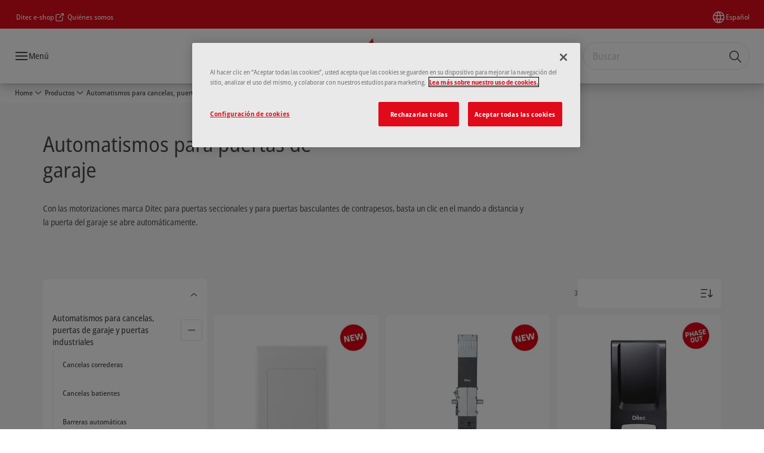

--- FILE ---
content_type: text/html; charset=utf-8
request_url: https://www.ditecautomations.com/es/products/gate-automation-garage-and-industrial-doors-automation/garage-door-automation
body_size: 25662
content:
<!DOCTYPE html><html lang="es" class="navigation-header   dropdown full-width solid " style="--device-mobile: 360px; --device-mobile-lg: 576px; --device-tablet: 768px; --device-tablet-lg: 1024px; --device-laptop: 1280px; --device-laptop-lg: 1440px; --device-desktop: 1920px; --device-desktop-lg: 2560px; --grid-extended-max-width: 2288px; --topPaddingLocalizationBar: 0px; --vh: 7.32px;"><head>
  
  <meta name="viewport" content="width=device-width, initial-scale=1">

  <link rel="preconnect" href="https://gw-assets.assaabloy.com/">

  <meta charset="UTF-8">
  <link rel="icon" href="https://www.ditecautomations.com/logo/ditec-favicon.png">
  <title>Automatismos para puertas de garaje | Ditec</title>
  <meta property="version" content="a72ac4b">
  <meta property="og:type" content="website">
  <meta property="og:title" content="Automatismos para puertas de garaje">
  
    <meta name="description" content="Automatismos para puertas de garaje: automatismos marca Ditec.">
    <meta property="og:description" content="Automatismos para puertas de garaje: automatismos marca Ditec.">
  
  <meta property="og:image">
  
    <meta property="og:url" content="https://www.ditecautomations.com/es/products/gate-automation-garage-and-industrial-doors-automation/garage-door-automation">
  
  
  <meta name="template" content="product-category-enriched-page">
  
  
  
  
  
  <meta name="google-site-verification" content="wn-u0IZ2yfqswl8PRFdljeuedr3wh_NJmtSuBPnpQkQ">

  
  <meta name="addsearch-custom-field" data-type="text" content="title=Automatismos para puertas de garaje">
  <meta name="addsearch-custom-field" data-type="text" content="market_name=global">
  <meta name="addsearch-custom-field" data-type="text" content="language_name=es">
  <meta name="addsearch-custom-field" data-type="text" content="content_category=product-category">
  

  
  
    <link rel="canonical" href="https://www.ditecautomations.com/es/products/gate-automation-garage-and-industrial-doors-automation/garage-door-automation">
    
      <link rel="alternate" hreflang="ru-ru" href="https://www.ditecautomations.com/ru/products/gate-automation-garage-and-industrial-doors-automation/garage-door-automation">
    
      <link rel="alternate" hreflang="it" href="https://www.ditecautomations.com/it/products/gate-automation-garage-and-industrial-doors-automation/garage-door-automation">
    
      <link rel="alternate" hreflang="fr" href="https://www.ditecautomations.com/fr/products/gate-automation-garage-and-industrial-doors-automation/garage-door-automation">
    
      <link rel="alternate" hreflang="es" href="https://www.ditecautomations.com/es/products/gate-automation-garage-and-industrial-doors-automation/garage-door-automation">
    
      <link rel="alternate" hreflang="tr" href="https://www.ditecautomations.com/tr/products/gate-automation-garage-and-industrial-doors-automation/garage-door-automation">
    
      <link rel="alternate" hreflang="de" href="https://www.ditecautomations.com/de/products/gate-automation-garage-and-industrial-doors-automation/garage-door-automation">
    
      <link rel="alternate" hreflang="pt" href="https://www.ditecautomations.com/pt/products/gate-automation-garage-and-industrial-doors-automation/garage-door-automation">
    
  


  
    
  

  
  
  <script async="" src="https://www.googletagmanager.com/gtm.js?id=GTM-KXG7HJX"></script><script async="" src="https://www.googletagmanager.com/gtm.js?id=GTM-WBWG4NJ"></script><script>
    if (!window.onecms) {
      window.onecms = {
        config: {
          site: {
            fadeInComponents: true,
            chinaSite: false,
            name: 'ditecautomations.com',
            market: 'global',
            language: 'es',
            homePagePath: '/es',
            translationsUrl: '/rest/api/v1/translations.json/es',
            theme: 'assa-abloy-onecms.theme.assa-abloy',
            enableSessionStorageCache: true,
            sessionStorageVersion: 1769001960356
          }
        },
        clientlibs: {}
      }
    }

    window.dataLayer = window.dataLayer || [];
    window.dataLayer.push({
  "googleAnalyticsTrackingId": "UA-20223105-1",
  "matomoSiteId": "206",
  "googleAnalytics4MeasurementId": "G-Q6M3G45J86",
  "siteDivision": "50"
});
    window.onecms.clientlibs.vendorJsUrl = '/etc.clientlibs/assa-abloy-onecms/clientlibs-generated/webcomponents/gw-group-vendor.lc-c8758d0d91f0aa762e74306bf63e44bf-lc.js';
    window.onecms.clientlibs.cookieBannerId = 'e2df4824-0f5a-4df1-9c4e-d20b701dc7d7';
    window.onecms.clientlibs.enableSentry = false;
    window.onecms.clientlibs.sentrySampleRate = '1.0';
    window.onecms.clientlibs.sentryTracesSampleRate = 1.0;
    window.onecms.clientlibs.environment = 'prod';
    window.onecms.clientlibs.isPublish = true;
    window.onecms.clientlibs.centralGtmContainerId = 'GTM-WBWG4NJ';
    window.onecms.clientlibs.featureFlagDivisionGtmPublish = true;
    window.onecms.clientlibs.divisionGtmContainerId = 'GTM-KXG7HJX';
    window.onecms.clientlibs.trackingEnabled = true;
    window.onecms.clientlibs.pageTracked = true;
    window.onecms.clientlibs.videoViewerScriptUrl = "https://gw-assets.assaabloy.com/s7viewers/html5/js/VideoViewer.js";
    window.onecms.clientlibs.interactiveImageScriptUrl = "https://gw-assets.assaabloy.com/s7viewers/html5/js/InteractiveImage.js";
  </script>
  

  
  
    
  
    <script defer="" src="/etc.clientlibs/assa-abloy-onecms/clientlibs/onecms-script-loader.lc-a0ba371bb76eda5838d458b576137ed7-lc.min.js"></script>

  

  
  
  

  
  

  
  
    <link rel="stylesheet" href="/etc.clientlibs/assa-abloy-onecms/clientlibs-generated/themes/global.lc-29ccfeae8fd9bff7620687abbcd84cc2-lc.min.css" type="text/css">
<link rel="stylesheet" href="/etc.clientlibs/assa-abloy-onecms/clientlibs-generated/themes/assa-abloy.lc-f335335f402f6cf394130b8f883b5c90-lc.min.css" type="text/css">

  


  <style>
    :root{
  --color-complementary-3-action:#ffffff;--color-complementary-1-action-active:#ffffff;--color-complementary-4-action-active:#0c0c0c;--color-complementary-4-text-primary:#000000;--color-complementary-1-on-action:#000000;--color-complementary-4-background-primary:#f4f4f4;--color-accent:#E00A1B;--color-action:#E00A1B;--color-complementary-1-text:#FFFFFF;--color-complementary-2-text:#000000;--color-complementary-3-text:#ffffff;--color-complementary-4-text:#000000;--color-complementary-1-action:#FFFFFF;--color-complementary-3-text-primary:#ffffff;--font-family-body:Open Sans Semi Condensed;--color-alternative-accent:#E00A1B;--color-alternative-action:#E00A1B;--color-complementary-3-background-primary:#E00A1B;--color-topbar:#E00A1B;--color-complementary-3-on-action:#E00A1B;--color-complementary-1-background:#000000;--color-complementary-4-text-secondary:#000000;--color-complementary-2-background-primary:#c8c8c8;--color-complementary-2-text-primary:#000000;--color-complementary-2-background:#c8c8c8;--color-complementary-4-text-heading:#000000;--color-complementary-2-action-active:#0c0c0c;--color-complementary-3-background:#E00A1B;--color-complementary-4-background:#f4f4f4;--color-complementary-4-action:#000000;--color-complementary-1-background-primary:#000000;--color-complementary-3-text-secondary:#ffffff;--color-complementary-1-text-primary:#FFFFFF;--color-complementary-3-text-heading:#ffffff;--font-family-heading:Open Sans Semi Condensed;--color-header-top-bar:#E00A1B;--color-complementary-2-text-secondary:#000000;--color-action-active:#7e060f;--color-complementary-2-text-heading:#000000;--color-complementary-2-action:#000000;--color-complementary-1-text-secondary:#FFFFFF;--color-complementary-2-on-action:#ffffff;--color-complementary-1-text-heading:#FFFFFF;--color-complementary-3-action-active:#ffffff;--color-complementary-4-on-action:#ffffff;--color-alternative-action-active:#7e060f;
}

  </style>
  <style>
    
  </style>
  


  
  
  
    <link rel="stylesheet" href="/etc.clientlibs/assa-abloy-onecms/components/structure/page/v1/page/clientlibs/header-offset-ssr-variables.lc-af567384b6afc7df0896c6eff7f36e56-lc.min.css" type="text/css">

  


  
    
      
  
    <link rel="stylesheet" href="/etc.clientlibs/assa-abloy-onecms/components/content/webcomponents/gw-group-hero/v1/gw-group-hero/clientlibs/full-width.lc-01348b9ef3f2757101eb40648c601984-lc.min.css" type="text/css">

  

    
      
  
    <link rel="stylesheet" href="/etc.clientlibs/assa-abloy-onecms/components/content/webcomponents/gw-group-hero/v1/gw-group-hero/clientlibs/half-width.lc-05664f5c2b84edf6ac6d87a6ef6160b0-lc.min.css" type="text/css">

  

    
      
  
    <link rel="stylesheet" href="/etc.clientlibs/assa-abloy-onecms/components/content/webcomponents/gw-group-hero/v1/gw-group-hero/clientlibs/no-image.lc-9ebe1151c451e5485c9f7ac96e3e72df-lc.min.css" type="text/css">

  

    
      
  
    <link rel="stylesheet" href="/etc.clientlibs/assa-abloy-onecms/components/content/restricted/hero/v1/hero/clientlibs.lc-5f98af71a53a838a3e8503c1efac71e8-lc.min.css" type="text/css">

  

    
  

  

  
  

  

  



  
    <link rel="stylesheet" href="/etc.clientlibs/assa-abloy-onecms/clientlibs/grid.lc-5334516a308a40e7dd7b3c7a8ae96960-lc.min.css" type="text/css">

  


  
    
    

    

    
    
    

  

  
  


  <script type="application/ld+json">
    {"@context":"https://schema.org","@type":"BreadcrumbList","itemListElement":[{"position":1,"@type":"ListItem","name":"Home","item":"https://www.ditecautomations.com/es"},{"position":2,"@type":"ListItem","name":"Productos","item":"https://www.ditecautomations.com/es/products"},{"position":3,"@type":"ListItem","name":"Automatismos para cancelas, puertas de garaje y puertas industriales"}]}
  </script>
  
<script async="" src="/etc.clientlibs/assa-abloy-onecms/clientlibs-generated/webcomponents/gw-group-wc-dependencies/resources/_d.webcomponents-ce.js"></script><script async="" src="/etc.clientlibs/assa-abloy-onecms/clientlibs-generated/webcomponents/gw-group-wc-dependencies/resources/_e.custom-elements-es5-adapter.js"></script><style data-styled="active" data-styled-version="5.3.6"></style><style data-styled="active" data-styled-version="5.3.6"></style><style data-styled="active" data-styled-version="5.3.6"></style><style data-styled="active" data-styled-version="5.3.6"></style></head>
<body class="product-category-enriched-page page basicpage aa-light-theme" id="product-category-enriched-page-cccc66d877" data-theme="light">



  




  



  


    
        
            <div class="toast gw-group-toast">

<gw-group-toast id="gw-group-toast-79d5756495" data-client-lib="/etc.clientlibs/assa-abloy-onecms/clientlibs-generated/webcomponents/gw-group-toast.lc-187d3936fc18dfe367e4db98bd23bfa1-lc.js"><div data-addsearch="exclude" aria-disabled="true" aria-label="" class="styles__Toast-sc-6j63c8-1 jFzVqZ toast-message-wrapper"><div data-addsearch="exclude" class="styles__Text-sc-6j63c8-0 bVYyKt label-sm"></div></div></gw-group-toast>


</div>

        
    
        
            <div class="header header-includer"><div class="site-header">
  <div class="site-header--nav-bar">
  



  <gw-group-nav-header data-client-lib="/etc.clientlibs/assa-abloy-onecms/clientlibs-generated/webcomponents/gw-group-nav-header.lc-1d92492a3819d9c9ef5f46563e374d3d-lc.js" content="[base64]"><header class="styles__Header-sc-z2fkzf-4 gFclYc"><div id="a11y-skip-link" tabindex="0"><a href="#a11y-skip-link-target" class="styles__SkipLink-sc-z2fkzf-3 gsFJOs">jumpToMainContent</a></div><section class="styles__Topbar-sc-1hzxovh-1 eTryn topbar"></section><div class="styles__Wrapper-sc-z2fkzf-0 gRutnU"><section class="styles__PrimaryNavigation-sc-z2fkzf-1 dEmSaK primary-navigation"><div class="styles__Navigation-sc-x3fycp-0 bWUyaF nav-bar__navigation"><div class="styles__Menu-sc-x3fycp-1 gjkLMg"><button id="gw-group-nav-menu" aria-expanded="false" tabindex="0" class="styles__HamburgerButton-sc-gappku-0 hzYBsL hamburger-menu-button label-md" aria-haspopup="true" aria-controls="hamburger-menu"><div class="styles__HamburgerIcon-sc-gappku-2 iehzkx  hamburger-menu-button" role="presentation"><span class="hamburger-menu-button"></span><span class="hamburger-menu-button"></span><span class="hamburger-menu-button"></span></div><label class="styles__MenuLabel-sc-gappku-1 keTNqZ hamburger-menu-button sr-only">Menú</label></button><nav aria-label="Menú principal" class="styles__TopNavigation-sc-khrlvi-1 ksMHTH"></nav></div><div hidden="" style="position: absolute; pointer-events: none; z-index: 999; opacity: 0.28086; transform: translateY(-16px); overflow: hidden;"><div id="hamburger-menu" class="styles__HamburgerMenu-sc-1k5lid8-0 fGXaOn"><nav aria-labelledby="gw-group-nav-menu" class="styles__HamburgerNavigation-sc-1k5lid8-1 gblgCQ"><div class="styles__MobileNavigation-sc-1krcsdf-0 iVcejX"><div id="mobile-subnavigation-menu-d878b3dd86" class="styles__SubNavigation-sc-1m33sy9-0 kyWyHs"><div class="button aem-ie__cta"><button class="styles__Button-sc-18sij4a-0 bMXnuW styles__BackButton-sc-1m33sy9-1 jIUdFH label-lg" aria-label="Devolución" id="11b5b033-ee5e-468d-87d6-4cefdb776954" role="button" data-variant="default"><svg role="presentation" class="styles__Icon-sc-1u0rbjk-0 fivoSa leading-icon external " width="24" height="24" viewBox="0 0 24 24" fill="none" xmlns="http://www.w3.org/2000/svg"><path d="M13.0323 19.0001C12.8361 19.0001 12.64 18.9275 12.4852 18.7719C12.1858 18.4711 12.1858 17.9732 12.4852 17.6724L17.3574 12.7767H4.77419C4.35097 12.7767 4 12.424 4 11.9988C4 11.5735 4.35097 11.2208 4.77419 11.2208H17.3574L12.4852 6.32512C12.1858 6.02432 12.1858 5.52645 12.4852 5.22566C12.7845 4.92486 13.28 4.92486 13.5794 5.22566L19.7729 11.449C19.8452 11.5216 19.9071 11.6046 19.9381 11.698C19.9794 11.7913 20 11.895 20 11.9988C20 12.1025 19.9794 12.2062 19.9381 12.2996C19.8968 12.3929 19.8452 12.4759 19.7729 12.5485L13.5794 18.7719C13.4245 18.9275 13.2284 19.0001 13.0323 19.0001Z" fill="#1A1A1A"></path></svg><span id="f70c5cf7-3ef1-4f81-be7a-225b1b2dc4c6" class="styles__Label-sc-18sij4a-1 jKMGzI styles__BackButton-sc-1m33sy9-1 jIUdFH label-lg ">Devolución</span></button></div><div class="styles__Menu-sc-1m33sy9-2 hpOFDI"><nav class="styles__TreeNavigation-sc-16eevtj-0 cpUXTX"><ul class="styles__List-sc-16eevtj-1 eJajLR"><li class="styles__ListItem-sc-16eevtj-2 iDNwMC"><div class="button aem-ie__cta"><a class="styles__Button-sc-18sij4a-0 hSUEYJ label-md" aria-label="Automatismos para cancelas, puertas de garaje y puertas industriales" id="8a1869e2-18fb-41aa-a1e7-345947e08521" role="link" href="https://www.ditecautomations.com/es/products/gate-automation-garage-and-industrial-doors-automation" target="_self" rel="" tabindex="0" data-variant="text"><span id="895d6510-c741-4b58-870c-786b22d6a5e3" class="styles__Label-sc-18sij4a-1 fcDSKM label-md ">Automatismos para cancelas, puertas de garaje y puertas industriales</span><svg role="presentation" class="styles__Icon-sc-1u0rbjk-0 fivoSa  " width="24" height="24" viewBox="0 0 24 24" fill="none" xmlns="http://www.w3.org/2000/svg"><path d="M13.0323 19.0001C12.8361 19.0001 12.64 18.9275 12.4852 18.7719C12.1858 18.4711 12.1858 17.9732 12.4852 17.6724L17.3574 12.7767H4.77419C4.35097 12.7767 4 12.424 4 11.9988C4 11.5735 4.35097 11.2208 4.77419 11.2208H17.3574L12.4852 6.32512C12.1858 6.02432 12.1858 5.52645 12.4852 5.22566C12.7845 4.92486 13.28 4.92486 13.5794 5.22566L19.7729 11.449C19.8452 11.5216 19.9071 11.6046 19.9381 11.698C19.9794 11.7913 20 11.895 20 11.9988C20 12.1025 19.9794 12.2062 19.9381 12.2996C19.8968 12.3929 19.8452 12.4759 19.7729 12.5485L13.5794 18.7719C13.4245 18.9275 13.2284 19.0001 13.0323 19.0001Z" fill="#1A1A1A"></path></svg></a></div></li><li class="styles__ListItem-sc-16eevtj-2 jdnPIG"><div class="button aem-ie__cta"><a class="styles__Button-sc-18sij4a-0 hSUEYJ label-md" aria-label="Puertas peatonales automáticas" id="b47f4c86-ba77-4c60-b11a-6b8188787b86" role="link" href="https://www.ditecautomations.com/es/products/automatic-pedestrian-doors" target="_self" rel="" tabindex="0" data-variant="text"><span id="a40c27c5-df9e-4cd7-a704-f8e17276df14" class="styles__Label-sc-18sij4a-1 fcDSKM label-md ">Puertas peatonales automáticas</span><svg role="presentation" class="styles__Icon-sc-1u0rbjk-0 fivoSa  " width="24" height="24" viewBox="0 0 24 24" fill="none" xmlns="http://www.w3.org/2000/svg"><path d="M13.0323 19.0001C12.8361 19.0001 12.64 18.9275 12.4852 18.7719C12.1858 18.4711 12.1858 17.9732 12.4852 17.6724L17.3574 12.7767H4.77419C4.35097 12.7767 4 12.424 4 11.9988C4 11.5735 4.35097 11.2208 4.77419 11.2208H17.3574L12.4852 6.32512C12.1858 6.02432 12.1858 5.52645 12.4852 5.22566C12.7845 4.92486 13.28 4.92486 13.5794 5.22566L19.7729 11.449C19.8452 11.5216 19.9071 11.6046 19.9381 11.698C19.9794 11.7913 20 11.895 20 11.9988C20 12.1025 19.9794 12.2062 19.9381 12.2996C19.8968 12.3929 19.8452 12.4759 19.7729 12.5485L13.5794 18.7719C13.4245 18.9275 13.2284 19.0001 13.0323 19.0001Z" fill="#1A1A1A"></path></svg></a></div></li><li class="styles__ListItem-sc-16eevtj-2 jdnPIG"><div class="button aem-ie__cta"><a class="styles__Button-sc-18sij4a-0 hSUEYJ label-md" aria-label="Puertas Rápidas" id="2902c082-b3e2-4e27-b2bc-e2be3395c13d" role="link" href="https://www.ditecautomations.com/es/products/high-speed-doors" target="_self" rel="" tabindex="0" data-variant="text"><span id="d2324b3c-e66f-40b9-914a-e4586029712f" class="styles__Label-sc-18sij4a-1 fcDSKM label-md ">Puertas Rápidas</span><svg role="presentation" class="styles__Icon-sc-1u0rbjk-0 fivoSa  " width="24" height="24" viewBox="0 0 24 24" fill="none" xmlns="http://www.w3.org/2000/svg"><path d="M13.0323 19.0001C12.8361 19.0001 12.64 18.9275 12.4852 18.7719C12.1858 18.4711 12.1858 17.9732 12.4852 17.6724L17.3574 12.7767H4.77419C4.35097 12.7767 4 12.424 4 11.9988C4 11.5735 4.35097 11.2208 4.77419 11.2208H17.3574L12.4852 6.32512C12.1858 6.02432 12.1858 5.52645 12.4852 5.22566C12.7845 4.92486 13.28 4.92486 13.5794 5.22566L19.7729 11.449C19.8452 11.5216 19.9071 11.6046 19.9381 11.698C19.9794 11.7913 20 11.895 20 11.9988C20 12.1025 19.9794 12.2062 19.9381 12.2996C19.8968 12.3929 19.8452 12.4759 19.7729 12.5485L13.5794 18.7719C13.4245 18.9275 13.2284 19.0001 13.0323 19.0001Z" fill="#1A1A1A"></path></svg></a></div></li></ul></nav></div></div></div></nav></div></div></div><div class="styles__Logotype-sc-hktp9h-0 jmZgQt"><div class="styles__ImageWrapper-sc-h9y1a8-0 eeKpvr"><a href="https://www.ditecautomations.com/es" id="page-logo"><div class="styles__Image-sc-h9y1a8-1 gyRPfV"><picture class="styles__FullPicture-sc-h9y1a8-3 jfRrWj"><img id="page-logo" src="https://gw-assets.assaabloy.com/is/content/assaabloy/ditec-logo?wid=undefined&amp;hei=undefined" srcset="" alt="Ditec" loading="lazy" sizes="(min-width: 1024px) 33vw, 50vw" width="auto" height="auto" aria-label="ditecautomations.com Inicio" class="styles__FullImage-sc-h9y1a8-2 OmrEl"></picture></div></a></div></div><div class="styles__RightSideWrapper-sc-z2fkzf-2 dsQtJS"><div class="styles__SearchBar-sc-shxt5d-5 dViMtp"><div class="styles__InputWrapper-sc-shxt5d-0 hqjvkO"><form role="search" class="styles__SearchBarInput-sc-shxt5d-4 erlPwq"><input type="search" placeholder="Buscar" aria-label="Buscar en este sitio" name="search-bar-input" role="combobox" aria-controls="search-results" aria-expanded="false" class="styles__InputText-sc-shxt5d-3 bKrByQ" value=""><button class="styles__SearchIcon-sc-shxt5d-1 jHQpMW magnifying-glas" aria-label="Buscar" type="button"><svg role="presentation" class="styles__Icon-sc-1u0rbjk-0 fivoSa" width="24" height="24" viewBox="0 0 24 24" fill="none" xmlns="http://www.w3.org/2000/svg"><path d="M21.7668 20.6874L16.0766 14.9962C16.579 14.3912 16.9789 13.7144 17.2762 12.9864C17.676 12.0224 17.8811 10.997 17.8811 9.94078C17.8811 8.88458 17.676 7.86939 17.2762 6.89522C16.8763 5.92105 16.2919 5.05967 15.5538 4.32135C14.8156 3.58303 13.9441 2.99853 12.9804 2.59861C11.0529 1.79876 8.8384 1.79876 6.90068 2.60886C5.92669 3.00879 5.06549 3.59329 4.32731 4.33161C3.58913 5.06993 3.00474 5.94156 2.6049 6.90547C2.20505 7.87964 2 8.89483 2 9.95104C2 11.0072 2.20505 12.0224 2.6049 12.9966C3.00474 13.9708 3.58913 14.8321 4.32731 15.5705C5.06549 16.3088 5.93695 16.8933 6.90068 17.2932C7.86441 17.6931 8.88966 17.8982 9.94566 17.8982C11.0017 17.8982 12.0167 17.6931 12.9906 17.2932C13.7186 16.9856 14.3952 16.5857 15.0001 16.0832L20.6902 21.7744C20.844 21.9282 21.0388 22 21.2336 22C21.4284 22 21.6232 21.9282 21.777 21.7744C22.0743 21.477 22.0743 20.9848 21.777 20.6874H21.7668ZM12.396 15.8678C10.8376 16.5139 9.0537 16.5139 7.49532 15.8678C6.71613 15.5397 6.01897 15.0783 5.41407 14.4835C4.80918 13.8887 4.34781 13.1914 4.02999 12.4018C3.70191 11.6225 3.53787 10.7919 3.53787 9.95104C3.53787 9.11018 3.70191 8.27957 4.02999 7.50023C4.35807 6.72089 4.81943 6.02359 5.41407 5.41858C6.00871 4.81357 6.71613 4.35212 7.49532 4.03423C8.27451 3.70609 9.10496 3.54202 9.94566 3.54202C10.7864 3.54202 11.6168 3.70609 12.396 4.03423C13.1752 4.36237 13.8724 4.82382 14.4773 5.42883C15.0719 6.02359 15.5435 6.72089 15.8716 7.51048C16.1997 8.28982 16.3637 9.11018 16.3637 9.96129C16.3637 10.8124 16.1997 11.6328 15.8716 12.4121C15.5435 13.1914 15.0821 13.8887 14.4875 14.4938C13.8929 15.0885 13.1957 15.5602 12.4063 15.8884L12.396 15.8678Z" fill="#1A1A1A"></path></svg></button><button aria-label="Reset search field" type="button" class="styles__ClearButton-sc-shxt5d-2 gJQJgT"><svg role="presentation" class="styles__Icon-sc-1u0rbjk-0 fivoSa" width="24" height="24" viewBox="0 0 24 24" fill="none" xmlns="http://www.w3.org/2000/svg"><path d="M18.0582 18.9744C17.8545 18.9744 17.6509 18.8718 17.5491 18.7692L11.9491 13.1282L6.34909 18.7692C6.04364 19.0769 5.53455 19.0769 5.22909 18.7692C4.92364 18.4615 4.92364 17.9487 5.22909 17.641L10.8291 12L5.33091 6.35897C5.02545 6.05128 5.02545 5.53846 5.33091 5.23077C5.63636 4.92308 6.14545 4.92308 6.45091 5.23077L12.0509 10.8718L17.6509 5.23077C17.9564 4.92308 18.4655 4.92308 18.7709 5.23077C19.0764 5.53846 19.0764 6.05128 18.7709 6.35897L13.0691 12L18.6691 17.641C18.9745 17.9487 18.9745 18.4615 18.6691 18.7692C18.4655 18.8718 18.2618 18.9744 18.0582 18.9744Z" fill="#1A1A1A"></path></svg></button></form></div></div></div></section><nav aria-label="Migas de pan"><ul class="styles__Breadcrumbs-sc-l06ea9-0 fYQOxL"><li class="styles__BreadCrumb-sc-l06ea9-1 bSvCNm"><div class="button aem-ie__cta"><a class="styles__Button-sc-18sij4a-0 hSqJBv label-sm" aria-label="Productos" id="859a5cb4-60f5-4dd9-9f91-6a62b791c651" role="link" href="https://www.ditecautomations.com/es/products" target="_self" rel="" data-variant="text"><span id="b9c0d9ce-d793-43f6-903a-794c9b3133a0" class="styles__Label-sc-18sij4a-1 fcDSKM label-sm ">Productos</span><svg role="presentation" class="styles__Icon-sc-1u0rbjk-0 fivoSa chevron  " width="24" height="24" viewBox="0 0 24 24" fill="none" xmlns="http://www.w3.org/2000/svg"><path d="M12 15C12.1971 15 12.3942 14.9346 12.5498 14.7946L18.7744 9.19273C19.0752 8.92197 19.0752 8.47382 18.7744 8.20307C18.4735 7.93231 17.9755 7.93231 17.6747 8.20307L12 13.3101L6.32531 8.20307C6.02445 7.93231 5.52649 7.93231 5.22564 8.20307C4.92479 8.47382 4.92479 8.92197 5.22564 9.19273L11.4502 14.7946C11.6058 14.9346 11.8029 15 12 15Z" fill="#1A1A1A"></path></svg></a></div></li><li class="styles__BreadCrumb-sc-l06ea9-1 bSvCNm"><div class="button aem-ie__cta"><span class="styles__Button-sc-18sij4a-0 hSqJBv label-sm" aria-label="Automatismos para cancelas, puertas de garaje y puertas industriales" id="390ae787-effa-445d-8037-b6bc053aa7a0" role="button" aria-current="page" data-variant="text"><span id="6d0474d6-7515-4d40-b772-98b330760f71" class="styles__Label-sc-18sij4a-1 fcDSKM label-sm ">Automatismos para cancelas, puertas de garaje y puertas industriales</span><svg role="presentation" class="styles__Icon-sc-1u0rbjk-0 fivoSa chevron external " width="24" height="24" viewBox="0 0 24 24" fill="none" xmlns="http://www.w3.org/2000/svg"><path d="M12 15C12.1971 15 12.3942 14.9346 12.5498 14.7946L18.7744 9.19273C19.0752 8.92197 19.0752 8.47382 18.7744 8.20307C18.4735 7.93231 17.9755 7.93231 17.6747 8.20307L12 13.3101L6.32531 8.20307C6.02445 7.93231 5.52649 7.93231 5.22564 8.20307C4.92479 8.47382 4.92479 8.92197 5.22564 9.19273L11.4502 14.7946C11.6058 14.9346 11.8029 15 12 15Z" fill="#1A1A1A"></path></svg></span></div></li></ul></nav></div></header></gw-group-nav-header>
  




</div>




</div>
</div>

        
    
        
    
        
    
        
    
    <main>
        
            
        
            
        
            
                <div class="herogrid responsivegrid">


<div class="aem-Grid aem-Grid--12 aem-Grid--default--12 ">
    
    <div class="server-side-hero-gallery theme-alt-2 aem-GridColumn aem-GridColumn--default--12">





  
  
  
  
  
  
  
  
  
  
  
  

  
  
  
  
  
  
  

  
  
  
  

  
  
  
  

  
  
  
  
  
  
  
  
  
  
  
  
  
  
  
  
  

  

  <section id="server-side-hero-gallery-f5a2e97a7a" data-uses-dm-video="no" class="hero-gallery hero-gallery--withMedia  hero-gallery--theme-alternative">
    <div class="hero-gallery__container">
      <div class="hero-gallery__title-container">
        <h1 class="hero-gallery__title heading-lg">
          <span>Automatismos para puertas de garaje</span>
        </h1>
        
      </div>
      <div class="hero-gallery__content hero-gallery__content--no-media">
        <div class="hero-gallery__text-container">
          <div class="hero-gallery__text js-hero-gallery-text no-overflow expanded" id="hero-gallery-text">
            <p>Con las motorizaciones marca Ditec para puertas seccionales y para puertas basculantes de contrapesos, basta un clic en el mando a distancia y la puerta del garaje se abre automáticamente.</p> 
          </div>
          <button class="hero-gallery__show-more-less js-hero-gallery-show-more-less hidden" data-show-more-text="Mostrar más" data-show-less-text="Mostrar menos" aria-expanded="false" aria-controls="hero-gallery-text">
            Mostrar más
          </button>
        </div>
        
        
      </div>
      
    </div>
  </section>

  
  <div class="consent-modal__overlay js-consent-modal-overlay hidden">
    <div class="consent-modal__content js-consent-modal-content">
      <button class="consent-modal__close-btn js-close-btn">
        <svg role="presentation" class="styles__Icon-sc-1u0rbjk-0 jbvmdd" width="24" height="24" viewBox="0 0 24 24" fill="none" xmlns="http://www.w3.org/2000/svg">
          <path d="M18.0582 18.9744C17.8545 18.9744 17.6509 18.8718 17.5491 18.7692L11.9491 13.1282L6.34909 18.7692C6.04364 19.0769 5.53455 19.0769 5.22909 18.7692C4.92364 18.4615 4.92364 17.9487 5.22909 17.641L10.8291 12L5.33091 6.35897C5.02545 6.05128 5.02545 5.53846 5.33091 5.23077C5.63636 4.92308 6.14545 4.92308 6.45091 5.23077L12.0509 10.8718L17.6509 5.23077C17.9564 4.92308 18.4655 4.92308 18.7709 5.23077C19.0764 5.53846 19.0764 6.05128 18.7709 6.35897L13.0691 12L18.6691 17.641C18.9745 17.9487 18.9745 18.4615 18.6691 18.7692C18.4655 18.8718 18.2618 18.9744 18.0582 18.9744Z" fill="#1A1A1A"></path>
        </svg>
      </button>
      <div class="consent-modal__body">
        <h2 class="consent-modal__title heading-sm">
          Cookie consent
        </h2>
        <p class="consent-modal__text richtext_innerWrapper">
          This video is hosted by YouTube. By showing the external content you accept the <a href="https://www.youtube.com/static?template=terms" target="_blank" data-isinternal="false" rel="noopener noreferrer">terms and conditions
  <svg class="styles__Icon-sc-1u0rbjk-0 jbvmdd external" role="presentation" width="24" height="24" viewBox="0 0 24 24" fill="currentColor" xmlns="http://www.w3.org/2000/svg">
    <path d="M16.1217 21H5.83016C5.07888 21 4.36877 20.7019 3.83361 20.1674C3.29845 19.6328 3 18.9235 3 18.1731V7.89324C3 7.14281 3.29845 6.4335 3.83361 5.89895C4.36877 5.3644 5.07888 5.06628 5.83016 5.06628H12.0051C12.427 5.06628 12.7769 5.4158 12.7769 5.83727C12.7769 6.25874 12.427 6.60826 12.0051 6.60826H5.83016C5.49054 6.60826 5.16121 6.7419 4.92451 6.98861C4.6878 7.23533 4.54372 7.554 4.54372 7.89324V18.1731C4.54372 18.5123 4.67751 18.8413 4.92451 19.0777C5.1715 19.3141 5.49054 19.4581 5.83016 19.4581H16.1217C16.4613 19.4581 16.7906 19.3244 17.0273 19.0777C17.264 18.831 17.4081 18.5123 17.4081 18.1731V12.0052C17.4081 11.5837 17.758 11.2342 18.18 11.2342C18.6019 11.2342 18.9518 11.5837 18.9518 12.0052V18.1731C18.9518 18.9235 18.6534 19.6328 18.1182 20.1674C17.583 20.7019 16.8729 21 16.1217 21Z"></path>
    <path d="M20.9483 3.48315C20.866 3.29812 20.7219 3.14392 20.5264 3.06168C20.4338 3.02056 20.3308 3 20.2279 3H15.0822C14.6602 3 14.3103 3.34951 14.3103 3.77099C14.3103 4.19246 14.6602 4.54198 15.0822 4.54198H18.3652L10.4201 12.478C10.1217 12.7761 10.1217 13.2696 10.4201 13.5677C10.5745 13.7219 10.77 13.7938 10.9656 13.7938C11.1611 13.7938 11.3567 13.7219 11.511 13.5677L19.4561 5.63164V8.9109C19.4561 9.33238 19.806 9.68189 20.2279 9.68189C20.6499 9.68189 20.9998 9.33238 20.9998 8.9109V3.78127C20.9998 3.67847 20.9792 3.58595 20.938 3.48315H20.9483Z"></path>
  </svg></a> of
          www.youtube.com.
        </p>

        <button class="consent-modal__btn-primary js-submit-btn">
          <span>Show external content</span>
        </button>
        <div class="consent-modal__input-container">
          <label class="label">
            <input type="checkbox" readonly="" id="consent-modal-checkbox" tabindex="-1">
            <span class="consent-modal__checkmark checkmark js-consent-checkbox" tabindex="0">
              <svg class="js-checkbox-icon hidden" width="17" height="17" viewBox="0 0 12 8" fill="none" xmlns="http://www.w3.org/2000/svg" role="presentation">
                    <path d="M1.5 4.00098L4.5 7.00098L7.5 4.00098L10.5 1.00098" stroke="var(--color-accent)" stroke-width="2" stroke-linecap="round" stroke-linejoin="round">
                    </path>
              </svg>
            </span>
            <p class="label-sm">Remember my choice*</p>
          </label>
          <p class="consent-modal__text-disclaimer">
            *Your choice will be saved in a cookie until you have closed your browser.
          </p>
        </div>
      </div>
      <div class="consent-modal__footer"></div>
    </div>
  </div>

  
          <span class="metadata" style="display:none;" tabindex="-1" aria-hidden="true" data-client-lib="/etc.clientlibs/assa-abloy-onecms/components/content/server-side-hero-gallery/v1/server-side-hero-gallery/clientlibs/modal.lc-8e0ed3b9edb62ccc238cd3b8a96c3932-lc.js">
          </span>
  
  

  
    
  
    <link rel="stylesheet" href="/etc.clientlibs/assa-abloy-onecms/components/content/server-side-hero-gallery/v1/server-side-hero-gallery/clientlibs/modal.lc-ab2bb5d63bd8532d591fd01f69bc8dba-lc.min.css" type="text/css">

  

  



  
    <span class="metadata" style="display: none" tabindex="-1" aria-hidden="true" data-client-lib="/etc.clientlibs/assa-abloy-onecms/components/content/server-side-hero-gallery/v1/server-side-hero-gallery/clientlibs/gallery.lc-f7a0bc7056c158e613595f5cae5fc015-lc.js">
    </span>
  

  

  
    <span class="metadata" style="display: none" tabindex="-1" aria-hidden="true" data-client-lib="/etc.clientlibs/assa-abloy-onecms/components/content/webcomponents/gw-group-hero/v1/gw-group-hero/clientlibs/scripts/validate-image-alt.lc-19c6a542379440c8aeae98f51c450728-lc.js">
    </span>
  



  


  



  
  
    <link rel="stylesheet" href="/etc.clientlibs/assa-abloy-onecms/components/content/server-side-hero-gallery/v1/server-side-hero-gallery/clientlibs/gallery.lc-9485b82077b81bf44983633b9a2586f9-lc.min.css" type="text/css">

  






      <span class="metadata" style="display:none;" tabindex="-1" aria-hidden="true" data-client-lib="/etc.clientlibs/assa-abloy-onecms/components/content/webcomponents/gw-group-hero/v1/gw-group-hero/clientlibs/scripts/internal-links-attribute.lc-9336e9ca0f4ee8444795ebaa2f5019e9-lc.js">
      </span>

</div>

    
</div>
</div>

            
        
            
                <div class="responsivegrid">


<div class="aem-Grid aem-Grid--12 aem-Grid--default--12 ">
    
    <div class="gw-group-product-grid-product-autofill theme-alt-2 aem-GridColumn aem-GridColumn--default--12">






  
    

  <gw-group-product-grid id="gw-group-product-grid-product-autofill-d2da21f0f8" data-client-lib="/etc.clientlibs/assa-abloy-onecms/clientlibs-generated/webcomponents/gw-group-product-grid.lc-858d2ab9530061a0dcade5bddb3f0d9d-lc.js" content="[base64]" theme="theme-alt-2"><section class="styles__ProductGrid-sc-z4a8g7-0 cdAsbJ"><div class="styles__Title-sc-fbadai-0 iKGlDU sr-only"><h2 id="030387c7-584f-4f02-9a56-df11b1cda465" class="heading-md sr-only" aria-label="Products">Products</h2></div><div class="styles__Wrapper-sc-rfxywm-0 cbtqXl styles__Wrapper-sc-z4a8g7-3 yrHfQ"><section class="styles__Sidebar-sc-z4a8g7-1 eZsAMZ"><nav aria-label="Categorías de productos" class="styles__FoldoutMenu-sc-1ks8xgx-0 lcOIwt"><ul><li class="navigationLevels__FirstNavLevel-sc-1nef7qy-0 dtCBxh first-nav-level label-md " id="product_categories"><div class="styles__Foldout-sc-1ar05l2-1 hvWchh"><button aria-expanded="false" aria-controls="ce5800ce-a415-4f24-948f-d748f60a3300" class="styles__FoldoutButton-sc-1ar05l2-2 dIVeLB sticky-header"><div class="styles__Head-sc-1ar05l2-3 bQoPNd"><div class="styles__Title-sc-1ar05l2-0 jNDHaX label-md">Categorías de productos</div><div tabindex="-1" class="styles__FoldoutButtonIconWrapper-sc-1ar05l2-5 kVFemK"><div class="sc-gswNZR gHFcqk"><svg role="presentation" class="styles__Icon-sc-1u0rbjk-0 jlVjdK chevron " width="24" height="24" viewBox="0 0 24 24" fill="none" xmlns="http://www.w3.org/2000/svg"><path d="M12 15C12.1971 15 12.3942 14.9346 12.5498 14.7946L18.7744 9.19273C19.0752 8.92197 19.0752 8.47382 18.7744 8.20307C18.4735 7.93231 17.9755 7.93231 17.6747 8.20307L12 13.3101L6.32531 8.20307C6.02445 7.93231 5.52649 7.93231 5.22564 8.20307C4.92479 8.47382 4.92479 8.92197 5.22564 9.19273L11.4502 14.7946C11.6058 14.9346 11.8029 15 12 15Z" fill="#1A1A1A"></path></svg></div></div></div></button><div class="sc-bcXHqe lgpqxq" style="height: 0px;"><div class="navigationLevels__SecondNavLevelContainer-sc-1nef7qy-6 kxAmoz"><div class="navigationLevels__ContentStyle-sc-1nef7qy-5 jqHvTO"><ul id="ce5800ce-a415-4f24-948f-d748f60a3300"><li><div class="navigationLevels__SecondNavLevel-sc-1nef7qy-1 Xoydb label-md second-nav-level"><div class="styles__Foldout-sc-1ar05l2-1 egEctx"><div class="styles__FoldoutButton-sc-1ar05l2-2 bDAzfQ" tabindex="-1"><div class="styles__Head-sc-1ar05l2-3 bQoPNd"><div class="styles__Title-sc-1ar05l2-0 jFQhGF"><a href="https://www.ditecautomations.com/es/products/gate-automation-garage-and-industrial-doors-automation" aria-label="Automatismos para cancelas, puertas de garaje y puertas industriales" tabindex="-1" aria-current="page">Automatismos para cancelas, puertas de garaje y puertas industriales</a></div><button tabindex="-1" aria-label="Automatismos para cancelas, puertas de garaje y puertas industriales" aria-expanded="true" aria-controls="76fdb055-b759-4959-b58e-b357d62fe96e" class="styles__FoldoutButtonIconWrapper-sc-1ar05l2-5 jvpuXd"><svg role="presentation" class="styles__Icon-sc-1u0rbjk-0 jlVjdK" width="24" height="24" viewBox="0 0 24 24" fill="none" xmlns="http://www.w3.org/2000/svg"><path d="M19.2258 12.5H4.77419C4.35097 12.5 4 12.16 4 11.75C4 11.34 4.35097 11 4.77419 11H19.2258C19.649 11 20 11.34 20 11.75C20 12.16 19.649 12.5 19.2258 12.5Z" fill="#1A1A1A"></path></svg></button></div></div><div class="sc-bcXHqe lgpqxq" style="height: auto;"><ul class="border-left" id="76fdb055-b759-4959-b58e-b357d62fe96e"><li><div class="navigationLevels__RecursiveNavLevelWrapper-sc-1nef7qy-2 gWkSzh label-sm"><a href="https://www.ditecautomations.com/es/products/gate-automation-garage-and-industrial-doors-automation/sliding-gates" tabindex="-1" class="navigationLevels__CategoryItem-sc-1nef7qy-3 dhvLEE"><span>Cancelas correderas</span></a></div></li><li><div class="navigationLevels__RecursiveNavLevelWrapper-sc-1nef7qy-2 gWkSzh label-sm"><a href="https://www.ditecautomations.com/es/products/gate-automation-garage-and-industrial-doors-automation/swing-gates" tabindex="-1" class="navigationLevels__CategoryItem-sc-1nef7qy-3 dhvLEE"><span>Cancelas batientes</span></a></div></li><li><div class="navigationLevels__RecursiveNavLevelWrapper-sc-1nef7qy-2 gWkSzh label-sm"><a href="https://www.ditecautomations.com/es/products/gate-automation-garage-and-industrial-doors-automation/automatic-barriers" tabindex="-1" class="navigationLevels__CategoryItem-sc-1nef7qy-3 dhvLEE"><span>Barreras automáticas</span></a></div></li><li><div class="navigationLevels__RecursiveNavLevelWrapper-sc-1nef7qy-2 gWkSzh label-sm"><a href="https://www.ditecautomations.com/es/products/gate-automation-garage-and-industrial-doors-automation/garage-door-automation" tabindex="-1" class="navigationLevels__CategoryItem-sc-1nef7qy-3 iyZiAc"><span>Automatismos para puertas de garaje</span></a></div></li><li><div class="navigationLevels__RecursiveNavLevelWrapper-sc-1nef7qy-2 gWkSzh label-sm"><a href="https://www.ditecautomations.com/es/products/gate-automation-garage-and-industrial-doors-automation/automation-for-industrial-doors" tabindex="-1" class="navigationLevels__CategoryItem-sc-1nef7qy-3 dhvLEE"><span>Automatismos para portones industriales</span></a></div></li><li><div class="navigationLevels__RecursiveNavLevelWrapper-sc-1nef7qy-2 gWkSzh label-sm"><div class="styles__Foldout-sc-1ar05l2-1 egEctx"><div class="styles__FoldoutButton-sc-1ar05l2-2 bDAzfQ" tabindex="-1"><div class="styles__Head-sc-1ar05l2-3 bQoPNd"><div class="styles__Title-sc-1ar05l2-0 jFQhGF"><a href="https://www.ditecautomations.com/es/products/gate-automation-garage-and-industrial-doors-automation/accessories" aria-label="Accesorios" tabindex="-1" aria-current="page">Accesorios</a></div><button tabindex="-1" aria-label="Accesorios" aria-expanded="false" aria-controls="d8cebdc9-c3ee-4e4c-a85a-1c5589fbcab4" class="styles__FoldoutButtonIconWrapper-sc-1ar05l2-5 jvpuXd"><svg role="presentation" class="styles__Icon-sc-1u0rbjk-0 jlVjdK" width="24" height="24" viewBox="0 0 24 24" fill="none" xmlns="http://www.w3.org/2000/svg"><path d="M12 20C11.5897 20 11.1795 19.6923 11.1795 19.1795V12.8205H4.82051C4.41026 12.8205 4 12.5128 4 12C4 11.4872 4.30769 11.1795 4.82051 11.1795H11.1795V4.82051C11.1795 4.41026 11.4872 4 12 4C12.5128 4 12.8205 4.30769 12.8205 4.82051V11.1795H19.1795C19.5897 11.1795 20 11.4872 20 12C20 12.5128 19.6923 12.8205 19.1795 12.8205H12.8205V19.1795C12.8205 19.5897 12.4103 20 12 20Z" fill="#1A1A1A"></path></svg></button></div></div><div class="sc-bcXHqe lgpqxq" style="height: 0px;"><ul id="d8cebdc9-c3ee-4e4c-a85a-1c5589fbcab4"><li><div class="navigationLevels__RecursiveNavLevelWrapper-sc-1nef7qy-2 gWkSzh label-sm"><a href="https://www.ditecautomations.com/es/products/gate-automation-garage-and-industrial-doors-automation/accessories/control-panels" tabindex="-1" class="navigationLevels__CategoryItem-sc-1nef7qy-3 dhvLEE"><span>Cuadros de mando</span></a></div></li><li><div class="navigationLevels__RecursiveNavLevelWrapper-sc-1nef7qy-2 gWkSzh label-sm"><a href="https://www.ditecautomations.com/es/products/gate-automation-garage-and-industrial-doors-automation/accessories/radio-systems" tabindex="-1" class="navigationLevels__CategoryItem-sc-1nef7qy-3 dhvLEE"><span>Sistemas de radio</span></a></div></li><li><div class="navigationLevels__RecursiveNavLevelWrapper-sc-1nef7qy-2 gWkSzh label-sm"><a href="https://www.ditecautomations.com/es/products/gate-automation-garage-and-industrial-doors-automation/accessories/controls" tabindex="-1" class="navigationLevels__CategoryItem-sc-1nef7qy-3 dhvLEE"><span>Accesorios de mando</span></a></div></li><li><div class="navigationLevels__RecursiveNavLevelWrapper-sc-1nef7qy-2 gWkSzh label-sm"><a href="https://www.ditecautomations.com/es/products/gate-automation-garage-and-industrial-doors-automation/accessories/safety" tabindex="-1" class="navigationLevels__CategoryItem-sc-1nef7qy-3 dhvLEE"><span>Accesorios de seguridad</span></a></div></li></ul></div></div></div></li><li><div class="navigationLevels__RecursiveNavLevelWrapper-sc-1nef7qy-2 gWkSzh label-sm"><a href="https://www.ditecautomations.com/es/products/gate-automation-garage-and-industrial-doors-automation/connectivity" tabindex="-1" class="navigationLevels__CategoryItem-sc-1nef7qy-3 dhvLEE"><span>Conectividad</span></a></div></li></ul></div></div></div></li><li><div class="navigationLevels__SecondNavLevel-sc-1nef7qy-1 Xoydb label-md second-nav-level"><div class="styles__Foldout-sc-1ar05l2-1 egEctx"><div class="styles__FoldoutButton-sc-1ar05l2-2 bDAzfQ" tabindex="-1"><div class="styles__Head-sc-1ar05l2-3 bQoPNd"><div class="styles__Title-sc-1ar05l2-0 jFQhGF"><a href="https://www.ditecautomations.com/es/products/automatic-pedestrian-doors" aria-label="Puertas peatonales automáticas" tabindex="-1" aria-current="page">Puertas peatonales automáticas</a></div><button tabindex="-1" aria-label="Puertas peatonales automáticas" aria-expanded="false" aria-controls="b48be858-1be4-4b32-ae2f-59e738525bec" class="styles__FoldoutButtonIconWrapper-sc-1ar05l2-5 jvpuXd"><svg role="presentation" class="styles__Icon-sc-1u0rbjk-0 jlVjdK" width="24" height="24" viewBox="0 0 24 24" fill="none" xmlns="http://www.w3.org/2000/svg"><path d="M12 20C11.5897 20 11.1795 19.6923 11.1795 19.1795V12.8205H4.82051C4.41026 12.8205 4 12.5128 4 12C4 11.4872 4.30769 11.1795 4.82051 11.1795H11.1795V4.82051C11.1795 4.41026 11.4872 4 12 4C12.5128 4 12.8205 4.30769 12.8205 4.82051V11.1795H19.1795C19.5897 11.1795 20 11.4872 20 12C20 12.5128 19.6923 12.8205 19.1795 12.8205H12.8205V19.1795C12.8205 19.5897 12.4103 20 12 20Z" fill="#1A1A1A"></path></svg></button></div></div><div class="sc-bcXHqe lgpqxq" style="height: 0px;"><ul class="border-left" id="b48be858-1be4-4b32-ae2f-59e738525bec"><li><div class="navigationLevels__RecursiveNavLevelWrapper-sc-1nef7qy-2 gWkSzh label-sm"><a href="https://www.ditecautomations.com/es/products/automatic-pedestrian-doors/sliding-doors" tabindex="-1" class="navigationLevels__CategoryItem-sc-1nef7qy-3 dhvLEE"><span>Puertas correderas</span></a></div></li><li><div class="navigationLevels__RecursiveNavLevelWrapper-sc-1nef7qy-2 gWkSzh label-sm"><a href="https://www.ditecautomations.com/es/products/automatic-pedestrian-doors/swing-doors" tabindex="-1" class="navigationLevels__CategoryItem-sc-1nef7qy-3 dhvLEE"><span>Puertas batientes</span></a></div></li><li><div class="navigationLevels__RecursiveNavLevelWrapper-sc-1nef7qy-2 gWkSzh label-sm"><a href="https://www.ditecautomations.com/es/products/automatic-pedestrian-doors/hermetic-doors" tabindex="-1" class="navigationLevels__CategoryItem-sc-1nef7qy-3 dhvLEE"><span>Puertas herméticas</span></a></div></li><li><div class="navigationLevels__RecursiveNavLevelWrapper-sc-1nef7qy-2 gWkSzh label-sm"><a href="https://www.ditecautomations.com/es/products/automatic-pedestrian-doors/home-sliding-doors" tabindex="-1" class="navigationLevels__CategoryItem-sc-1nef7qy-3 dhvLEE"><span>Puertas correderas para casa</span></a></div></li><li><div class="navigationLevels__RecursiveNavLevelWrapper-sc-1nef7qy-2 gWkSzh label-sm"><a href="https://www.ditecautomations.com/es/products/automatic-pedestrian-doors/upgrade-service-kits" tabindex="-1" class="navigationLevels__CategoryItem-sc-1nef7qy-3 dhvLEE"><span>Kits de servicio de actualización</span></a></div></li><li><div class="navigationLevels__RecursiveNavLevelWrapper-sc-1nef7qy-2 gWkSzh label-sm"><a href="https://www.ditecautomations.com/es/products/automatic-pedestrian-doors/frame-systems" tabindex="-1" class="navigationLevels__CategoryItem-sc-1nef7qy-3 dhvLEE"><span>Sistemas para cerramientos</span></a></div></li><li><div class="navigationLevels__RecursiveNavLevelWrapper-sc-1nef7qy-2 gWkSzh label-sm"><div class="styles__Foldout-sc-1ar05l2-1 egEctx"><div class="styles__FoldoutButton-sc-1ar05l2-2 bDAzfQ" tabindex="-1"><div class="styles__Head-sc-1ar05l2-3 bQoPNd"><div class="styles__Title-sc-1ar05l2-0 jFQhGF"><a href="https://www.ditecautomations.com/es/products/automatic-pedestrian-doors/accessories" aria-label="Accesorios" tabindex="-1" aria-current="page">Accesorios</a></div><button tabindex="-1" aria-label="Accesorios" aria-expanded="false" aria-controls="e2b4d62d-cef7-4cdc-8dbd-1ceef5f85733" class="styles__FoldoutButtonIconWrapper-sc-1ar05l2-5 jvpuXd"><svg role="presentation" class="styles__Icon-sc-1u0rbjk-0 jlVjdK" width="24" height="24" viewBox="0 0 24 24" fill="none" xmlns="http://www.w3.org/2000/svg"><path d="M12 20C11.5897 20 11.1795 19.6923 11.1795 19.1795V12.8205H4.82051C4.41026 12.8205 4 12.5128 4 12C4 11.4872 4.30769 11.1795 4.82051 11.1795H11.1795V4.82051C11.1795 4.41026 11.4872 4 12 4C12.5128 4 12.8205 4.30769 12.8205 4.82051V11.1795H19.1795C19.5897 11.1795 20 11.4872 20 12C20 12.5128 19.6923 12.8205 19.1795 12.8205H12.8205V19.1795C12.8205 19.5897 12.4103 20 12 20Z" fill="#1A1A1A"></path></svg></button></div></div><div class="sc-bcXHqe lgpqxq" style="height: 0px;"><ul id="e2b4d62d-cef7-4cdc-8dbd-1ceef5f85733"><li><div class="navigationLevels__RecursiveNavLevelWrapper-sc-1nef7qy-2 gWkSzh label-sm"><a href="https://www.ditecautomations.com/es/products/automatic-pedestrian-doors/accessories/controls" tabindex="-1" class="navigationLevels__CategoryItem-sc-1nef7qy-3 dhvLEE"><span>Accesorios de mando</span></a></div></li><li><div class="navigationLevels__RecursiveNavLevelWrapper-sc-1nef7qy-2 gWkSzh label-sm"><a href="https://www.ditecautomations.com/es/products/automatic-pedestrian-doors/accessories/programming" tabindex="-1" class="navigationLevels__CategoryItem-sc-1nef7qy-3 dhvLEE"><span>Accesorios de control</span></a></div></li><li><div class="navigationLevels__RecursiveNavLevelWrapper-sc-1nef7qy-2 gWkSzh label-sm"><a href="https://www.ditecautomations.com/es/products/automatic-pedestrian-doors/accessories/sensors-and-detection-devices" tabindex="-1" class="navigationLevels__CategoryItem-sc-1nef7qy-3 dhvLEE"><span>Sensores y dispositivos de detección</span></a></div></li></ul></div></div></div></li></ul></div></div></div></li><li><div class="navigationLevels__SecondNavLevel-sc-1nef7qy-1 Xoydb label-md second-nav-level"><a href="https://www.ditecautomations.com/es/products/high-speed-doors" tabindex="-1" aria-label="Puerta Rápida" class="navigationLevels__CategoryItem-sc-1nef7qy-3 dhvLEE" style="padding-left: 0px;"><span class="label-md" tabindex="-1" style="width: 100%;">Puerta Rápida</span></a></div></li></ul></div></div></div></div></li></ul></nav><div class="styles__Divider-sc-ksm0l2-0 styles__DividerStyle-sc-1ks8xgx-4 cVVxFx OCDkP"></div><div class="styles__FoldoutMenu-sc-1ks8xgx-0 hEdxim"><ul></ul></div></section><section class="styles__Products-sc-z4a8g7-2 fNpVyR"><section class="styles__FilterStyle-sc-yipn6-0 eJAXDq"><div class="styles__Title-sc-fbadai-0 iKGlDU sr-only"><h3 id="3833f12d-0434-4fff-92ed-e937de13cf6b" class="heading-lg sr-only">Filtro</h3></div><div class="styles__Dropdowns-sc-yipn6-1 bUcGaM"><ul class="styles__FilterDropdowns-sc-yipn6-2 enVPTP"></ul><div class="styles__View-sc-1737s0n-0 dIqAIf dropdown"><button aria-haspopup="true" aria-expanded="false" class="styles__Dropdown-sc-1737s0n-1 lgNEVt dropdown__button label-md" aria-label="Clasificar por Relevancia"><span>Relevancia</span><svg role="presentation" class="styles__Icon-sc-1u0rbjk-0 jlVjdK" width="24" height="24" viewBox="0 0 24 24" fill="none" xmlns="http://www.w3.org/2000/svg"><path xmlns="http://www.w3.org/2000/svg" d="M10.3749 17.4444L2.81047 17.4444C2.36741 17.4444 2 17.797 2 18.2222C2 18.6474 2.36741 19 2.81047 19L10.3749 19C10.818 19 11.1854 18.6474 11.1854 18.2222C11.1854 17.797 10.818 17.4444 10.3749 17.4444Z" fill="#1A1A1A"></path><path xmlns="http://www.w3.org/2000/svg" d="M10.3749 11.2222L2.81047 11.2222C2.36741 11.2222 2 11.5748 2 12C2 12.4252 2.36741 12.7778 2.81047 12.7778L10.3749 12.7778C10.818 12.7778 11.1854 12.4252 11.1854 12C11.1854 11.5748 10.818 11.2222 10.3749 11.2222Z" fill="#1A1A1A"></path><path xmlns="http://www.w3.org/2000/svg" d="M12.5362 4.99999L2.81047 4.99999C2.36741 4.99999 2 5.35258 2 5.77776C2 6.20295 2.36741 6.55554 2.81047 6.55554L12.5362 6.55554C12.9792 6.55554 13.3466 6.20295 13.3466 5.77776C13.3466 5.35258 12.9792 4.99999 12.5362 4.99999Z" fill="#1A1A1A"></path><path xmlns="http://www.w3.org/2000/svg" d="M21.7544 15.6607L18.5125 18.7719C18.4368 18.8444 18.3504 18.8963 18.2531 18.9378C18.0586 19.0207 17.8317 19.0207 17.6372 18.9378C17.5399 18.8963 17.4535 18.8444 17.3778 18.7719L14.1359 15.6607C13.8225 15.36 13.8225 14.8622 14.1359 14.5615C14.4493 14.2607 14.968 14.2607 15.2814 14.5615L17.1401 16.3452L17.1401 5.77778C17.1401 5.35259 17.5075 5 17.9505 5C18.3936 5 18.761 5.35259 18.761 5.77778L18.761 16.3452L20.6197 14.5615C20.7818 14.4059 20.9871 14.3333 21.1924 14.3333C21.3978 14.3333 21.6031 14.4059 21.7652 14.5615C22.0786 14.8622 22.0786 15.36 21.7652 15.6607L21.7544 15.6607Z" fill="#1A1A1A"></path></svg></button><div class="styles__Menu-sc-1737s0n-2 bLzDzC dropdown-menu " role="menu" tabindex="-1"><button tabindex="-1" role="menuitem" data-order="RELEVANCE" class="styles__DropdownItem-sc-1737s0n-4 iKUEgS label-md"><div class="styles__TextWrapper-sc-1737s0n-5 loKyyF">Relevancia</div><span class="styles__Select-sc-1737s0n-3 jjQAck"><svg role="presentation" class="styles__Icon-sc-1u0rbjk-0 jlVjdK" width="8" height="8" viewBox="0 0 8 8" fill="none" xmlns="http://www.w3.org/2000/svg"><svg xmlns="http://www.w3.org/2000/svg" width="8" height="8" viewBox="0 0 8 8" fill="none"><circle cx="4" cy="4" r="4" fill="#464646"></circle></svg></svg></span></button><button tabindex="-1" role="menuitem" data-order="ASC" class="styles__DropdownItem-sc-1737s0n-4 iKUEgS label-md"><div class="styles__TextWrapper-sc-1737s0n-5 loKyyF">Más recientes primeros</div><span class="styles__Select-sc-1737s0n-3 jjQAck"></span></button><button tabindex="-1" role="menuitem" data-order="DESC" class="styles__DropdownItem-sc-1737s0n-4 iKUEgS label-md"><div class="styles__TextWrapper-sc-1737s0n-5 loKyyF">Más antiguos primero</div><span class="styles__Select-sc-1737s0n-3 jjQAck"></span></button><button tabindex="-1" role="menuitem" data-order="AZ" class="styles__DropdownItem-sc-1737s0n-4 iKUEgS label-md"><div class="styles__TextWrapper-sc-1737s0n-5 loKyyF">A-Z</div><span class="styles__Select-sc-1737s0n-3 jjQAck"></span></button><button tabindex="-1" role="menuitem" data-order="ZA" class="styles__DropdownItem-sc-1737s0n-4 iKUEgS label-md"><div class="styles__TextWrapper-sc-1737s0n-5 loKyyF">Z-A</div><span class="styles__Select-sc-1737s0n-3 jjQAck"></span></button></div></div></div><div class="styles__Divider-sc-ksm0l2-0 styles__DividerStyle-sc-1ks8xgx-4 hgVme OCDkP"></div><p class="styles__NumberOfResults-sc-1di4jnf-0 jIhmAJ label-sm" aria-live="polite">3 resultados</p></section><ul class="styles__CardList-sc-bap63d-0 bIHWSx"><li type="product" class="styles__Card-sc-1mmdl6b-3 duOXwO  card"><div class="container"><div class="styles__MediaWrapper-sc-1mmdl6b-2 cFZFvY"><div class="styles__ImageWrapper-sc-h9y1a8-0 eeKpvr"><div class="styles__Image-sc-h9y1a8-1 gyRPfV"><picture class="styles__FullPicture-sc-h9y1a8-3 jfRrWj"><img src="https://gw-assets.assaabloy.com/is/image/assaabloy/Ditec_AIR_new?wid=40&amp;qlt=40" width="960" height="960" role="presentation" class="styles__BlurImage-sc-h9y1a8-4 eYGEVe"><img id="7ffb097d-996e-4674-ae0b-c200ae0cf907-image" src="https://gw-assets.assaabloy.com/is/image/assaabloy/Ditec_AIR_new" srcset="https://gw-assets.assaabloy.com/is/image/assaabloy/Ditec_AIR_new?wid=380 380w, https://gw-assets.assaabloy.com/is/image/assaabloy/Ditec_AIR_new?wid=760 760w, https://gw-assets.assaabloy.com/is/image/assaabloy/Ditec_AIR_new?wid=960 1520w, https://gw-assets.assaabloy.com/is/image/assaabloy/Ditec_AIR_new?wid=960 3040w" alt="" loading="lazy" sizes="(min-width: 1280px) 25vw, (min-width: 1024px) 33vw, (min-width: 768px) 50vw, 100vw" width="960" height="960" role="presentation" class="styles__FullImage-sc-h9y1a8-2 OmrEl"></picture></div></div></div><div class="styles__Content-sc-1mmdl6b-4 cBaBOe"><div class="styles__Title-sc-fbadai-0 fXctLH styles__Title-sc-1mmdl6b-5 dXcZxt"><h3 id="308877d6-9ccb-44e0-9e1b-fce654225605-title" class="heading-xs styles__Title-sc-1mmdl6b-5 dXcZxt" aria-label="Ditec AIR para puertas seccionales y basculantes">Ditec AIR para puertas seccionales y basculantes</h3></div><div class="styles__RichText-sc-xvjmvq-0 icBgpL styles__CardRichText-sc-1mmdl6b-7 bqRRXx undefined body-sm" id="db8f1270-7d77-4152-a164-23021b8bb2e3-content"><div class="richtext_innerWrapper">Para puertas de garaje hasta 200 kg de peso y más de 17 mq</div></div></div><div class="styles__LinkWrapper-sc-1mmdl6b-6 jJCEOO"><div class="button aem-ie__cta"><a class="styles__Button-sc-18sij4a-0 ffsWIJ label-md" id="gw-group-product-grid-product-autofill-d2da21f0f8-db8df98653" role="link" aria-labelledby="308877d6-9ccb-44e0-9e1b-fce654225605-title db8f1270-7d77-4152-a164-23021b8bb2e3-content" href="https://www.ditecautomations.com/es/products/gate-automation-garage-and-industrial-doors-automation/garage-door-automation/ditec-air-automation-system-for-sectional-garage-doors" target="_self" rel="" data-variant="text"></a></div></div></div></li><li type="product" class="styles__Card-sc-1mmdl6b-3 duOXwO  card"><div class="container"><div class="styles__MediaWrapper-sc-1mmdl6b-2 cFZFvY"><div class="styles__ImageWrapper-sc-h9y1a8-0 eeKpvr"><div class="styles__Image-sc-h9y1a8-1 gyRPfV"><picture class="styles__FullPicture-sc-h9y1a8-3 jfRrWj"><img src="https://gw-assets.assaabloy.com/is/image/assaabloy/Ditec_BOX_B?wid=40&amp;qlt=40" width="960" height="960" role="presentation" class="styles__BlurImage-sc-h9y1a8-4 bnxatR"><img id="68462e01-9e7f-489c-b1e5-6001e0594c4f-image" src="https://gw-assets.assaabloy.com/is/image/assaabloy/Ditec_BOX_B?wid=40&amp;qlt=40" srcset="" alt="" loading="lazy" sizes="(min-width: 1280px) 25vw, (min-width: 1024px) 33vw, (min-width: 768px) 50vw, 100vw" width="960" height="960" role="presentation" class="styles__FullImage-sc-h9y1a8-2 OmrEl"></picture></div></div></div><div class="styles__Content-sc-1mmdl6b-4 cBaBOe"><div class="styles__Title-sc-fbadai-0 fXctLH styles__Title-sc-1mmdl6b-5 dXcZxt"><h3 id="0ec6dfc7-e503-44e3-b789-3c02bf0c781c-title" class="heading-xs styles__Title-sc-1mmdl6b-5 dXcZxt" aria-label="Ditec BOX B para puertas basculantes">Ditec BOX B para puertas basculantes</h3></div><div class="styles__RichText-sc-xvjmvq-0 icBgpL styles__CardRichText-sc-1mmdl6b-7 bqRRXx undefined body-sm" id="11cbe4a7-b8d0-4755-b818-997a5002b2b7-content"><div class="richtext_innerWrapper">Para puertas basculantes de contrapesos de hasta de 12 mq</div></div></div><div class="styles__LinkWrapper-sc-1mmdl6b-6 jJCEOO"><div class="button aem-ie__cta"><a class="styles__Button-sc-18sij4a-0 ffsWIJ label-md" id="gw-group-product-grid-product-autofill-d2da21f0f8-44d2f41699" role="link" aria-labelledby="0ec6dfc7-e503-44e3-b789-3c02bf0c781c-title 11cbe4a7-b8d0-4755-b818-997a5002b2b7-content" href="https://www.ditecautomations.com/es/products/gate-automation-garage-and-industrial-doors-automation/garage-door-automation/ditec-box-b-for-up-and-over-doors" target="_self" rel="" data-variant="text"></a></div></div></div></li><li type="product" class="styles__Card-sc-1mmdl6b-3 duOXwO  card"><div class="container"><div class="styles__MediaWrapper-sc-1mmdl6b-2 cFZFvY"><div class="styles__ImageWrapper-sc-h9y1a8-0 eeKpvr"><div class="styles__Image-sc-h9y1a8-1 gyRPfV"><picture class="styles__FullPicture-sc-h9y1a8-3 jfRrWj"><img src="https://gw-assets.assaabloy.com/is/image/assaabloy/Ditec_TOP_phase-out?wid=40&amp;qlt=40" width="960" height="960" role="presentation" class="styles__BlurImage-sc-h9y1a8-4 bnxatR"><img id="dba4c57c-e780-4f5b-9c62-7689bcc14be5-image" src="https://gw-assets.assaabloy.com/is/image/assaabloy/Ditec_TOP_phase-out?wid=40&amp;qlt=40" srcset="" alt="" loading="lazy" sizes="(min-width: 1280px) 25vw, (min-width: 1024px) 33vw, (min-width: 768px) 50vw, 100vw" width="960" height="960" role="presentation" class="styles__FullImage-sc-h9y1a8-2 OmrEl"></picture></div></div></div><div class="styles__Content-sc-1mmdl6b-4 cBaBOe"><div class="styles__Title-sc-fbadai-0 fXctLH styles__Title-sc-1mmdl6b-5 dXcZxt"><h3 id="40df406c-e358-45ce-b625-c5eaf1559322-title" class="heading-xs styles__Title-sc-1mmdl6b-5 dXcZxt" aria-label="Ditec TOP para puertas seccionales y basculantes">Ditec TOP para puertas seccionales y basculantes</h3></div><div class="styles__RichText-sc-xvjmvq-0 icBgpL styles__CardRichText-sc-1mmdl6b-7 bqRRXx undefined body-sm" id="c0944379-9613-4ea7-acd3-10584b3d7632-content"><div class="richtext_innerWrapper">Para puertas de garaje hasta 210 kg de peso y más de 17 mq</div></div></div><div class="styles__LinkWrapper-sc-1mmdl6b-6 jJCEOO"><div class="button aem-ie__cta"><a class="styles__Button-sc-18sij4a-0 ffsWIJ label-md" id="gw-group-product-grid-product-autofill-d2da21f0f8-f4da7ec132" role="link" aria-labelledby="40df406c-e358-45ce-b625-c5eaf1559322-title c0944379-9613-4ea7-acd3-10584b3d7632-content" href="https://www.ditecautomations.com/es/products/gate-automation-garage-and-industrial-doors-automation/garage-door-automation/ditec-top-for-sectional-and-up-and-over-doors" target="_self" rel="" data-variant="text"></a></div></div></div></li></ul><section class="styles__Pagination-sc-jw6qjh-0 cFJOZk"><div class="styles__ProgressBar-sc-1jytlg-0 criydT  "><div class="styles__Bar-sc-1jytlg-1 iICrrZ"><div class="styles__Indicator-sc-1jytlg-3 ihQJTM" style="left: 0%; width: 100%;"></div></div><div class="styles__Text-sc-1jytlg-2 XXBpx"><span class="label-sm">3 / 3</span></div></div><div class="button aem-ie__cta"><button class="styles__Button-sc-18sij4a-0 hVxrfg label-md" aria-label="No hay nada más que mostrar" id="313ef01b-46a3-4c2c-9968-19679195ba7d" role="button" disabled="" data-variant="default"><span id="7ec8f134-a2e8-4f63-8fba-e2cb36bfcc06" class="styles__Label-sc-18sij4a-1 jKMGzI label-md ">No hay nada más que mostrar</span></button></div></section></section></div></section></gw-group-product-grid>
    

</div>

    
</div>
</div>

            
        
            
        
    </main>
    
        
    
        
    
        
    
        
    
        
            <div class="footer footer-includer">

<gw-group-footer id="footer-container-9a346f6a2b" data-client-lib="/etc.clientlibs/assa-abloy-onecms/clientlibs-generated/webcomponents/gw-group-footer.lc-74970e1f5984a26199ab48aef804fdb2-lc.js" theme="theme-alt-1" content="[base64]/[base64]"><footer class="styles__Footer-sc-1v4jcaq-0 ckKWOY"><div class="styles__Wrapper-sc-rfxywm-0 cbtqXl styles__StyledWrapper-sc-1v4jcaq-2 dNUqpD"><div class="styles__FooterWrapper-sc-1v4jcaq-1 ergEWM"><nav aria-label="Menú en pie de página" class="styles__NavigationSection-sc-1v4jcaq-15 jLwUal"><ul class="styles__MenuLinks-sc-1v4jcaq-3 gnKNll"><li><div class="button aem-ie__cta"><a class="styles__Button-sc-18sij4a-0 fFuamJ label-md" id="979cd37b-679f-4a63-8fcf-a6520ee0aa27" role="link" href="https://www.ditecautomations.com/es/quienes-somos" target="_self" rel="" data-variant="tertiary"><span id="f6a0f5a6-4ebb-4078-a43a-b5123f7f1351" class="styles__Label-sc-18sij4a-1 jKMGzI label-md ">Quiénes somos</span></a></div></li><li><div class="button aem-ie__cta"><a class="styles__Button-sc-18sij4a-0 fFuamJ label-md" id="e78eb7df-68fa-448c-af73-3381257a9ddd" role="link" href="https://www.ditecautomations.com/es/products" target="_self" rel="" data-variant="tertiary"><span id="ae5fc898-8929-4f58-b01f-1582caf7cb3a" class="styles__Label-sc-18sij4a-1 jKMGzI label-md ">Productos</span></a></div></li><li><div class="button aem-ie__cta"><a class="styles__Button-sc-18sij4a-0 fFuamJ label-md" id="7c3dcde4-124c-4389-9320-656bf38c9632" role="link" href="https://www.ditecautomations.com/es/applications" target="_self" rel="" data-variant="tertiary"><span id="9b5d6cb7-8380-4381-a31b-0dfb994f718e" class="styles__Label-sc-18sij4a-1 jKMGzI label-md ">Aplicaciones</span></a></div></li><li><div class="button aem-ie__cta"><a class="styles__Button-sc-18sij4a-0 fFuamJ label-md" id="da8e6fa5-4425-42e6-9816-05441e4804de" role="link" href="https://www.ditecautomations.com/es/download-area" target="_self" rel="" data-variant="tertiary"><span id="bcdf5192-56a1-4a66-9a34-cb9adc0e2bd9" class="styles__Label-sc-18sij4a-1 jKMGzI label-md ">Área de descarga</span></a></div></li><li><div class="button aem-ie__cta"><a class="styles__Button-sc-18sij4a-0 fFuamJ label-md" id="46e31db7-6838-4711-9ca8-cd4455abecb2" role="link" href="https://www.ditecautomations.com/es/news" target="_self" rel="" data-variant="tertiary"><span id="dd5edd86-0cd7-43ed-943b-9bb898c315ee" class="styles__Label-sc-18sij4a-1 jKMGzI label-md ">Noticias e historias de éxito</span></a></div></li><li><div class="button aem-ie__cta"><a class="styles__Button-sc-18sij4a-0 fFuamJ label-md" id="94abad6e-0d63-439a-814b-2a948cfd9c08" role="link" href="https://www.ditecautomations.com/es/dealer-locator" target="_self" rel="" data-variant="tertiary"><span id="43d02f16-1197-4e03-a6d3-25ef53aa28fa" class="styles__Label-sc-18sij4a-1 jKMGzI label-md ">Busca nuestros socios</span></a></div></li><li><div class="button aem-ie__cta"><a class="styles__Button-sc-18sij4a-0 fFuamJ label-md" id="aba2685a-5c4b-4692-bb27-f199137db5fe" role="link" href="https://www.ditecautomations.com/es/contacts" target="_self" rel="" data-variant="tertiary"><span id="ebc2d82f-76f1-4f11-9799-f980c497b818" class="styles__Label-sc-18sij4a-1 jKMGzI label-md ">Contactos</span></a></div></li><li><div class="button aem-ie__cta"><a class="styles__Button-sc-18sij4a-0 fFuamJ label-md" id="1312cede-a3e7-4297-9e14-11230b656c23" role="link" href="https://www.ditecautomations.com/es/ditec-e-shop" target="_self" rel="" data-variant="tertiary"><span id="210e139b-6a5c-41bc-9666-aa12ffc6a107" class="styles__Label-sc-18sij4a-1 jKMGzI label-md ">Ditec e-shop</span></a></div></li></ul></nav><div class="styles__Grid-sc-1v4jcaq-11 eaAULS"><div class="styles__Row-sc-1v4jcaq-12 giSRaR"><div class="styles__LocationsAndLanguages-sc-1v4jcaq-5 hOmmFP"><div class="styles__LocationSwitcher-sc-1v1boy1-0 kWNxfc styles__LocationSwitcher-sc-1v4jcaq-6 iZdiAH"><button mode="footer" aria-label="Español" class="styles__MarketsModalButton-sc-xgurc4-3 jXSaMR label-md"><svg role="img" class="styles__Icon-sc-1u0rbjk-0 fivoSa" width="24" height="24" viewBox="0 0 24 24" xmlns="http://www.w3.org/2000/svg" aria-hidden="true" aria-label="Mercado"><path fill-rule="evenodd" clip-rule="evenodd" d="M11.3102 2.27441C11.4071 2.24909 11.5089 2.24308 11.6093 2.25782C11.7392 2.25262 11.8695 2.25 12 2.25C12.1305 2.25 12.2608 2.25262 12.3907 2.25782C12.4911 2.24308 12.5929 2.24909 12.6898 2.27441C15.0236 2.43985 17.2291 3.44051 18.8943 5.10571C20.7228 6.93419 21.75 9.41414 21.75 12C21.75 13.2804 21.4978 14.5482 21.0078 15.7312C20.5178 16.9141 19.7997 17.9889 18.8943 18.8943C17.9889 19.7997 16.9141 20.5178 15.7312 21.0078C14.7612 21.4096 13.7342 21.6515 12.6899 21.7256C12.593 21.7509 12.4911 21.7569 12.3906 21.7422C12.2606 21.7474 12.1304 21.75 12 21.75C11.8696 21.75 11.7394 21.7474 11.6094 21.7422C11.5089 21.7569 11.407 21.7509 11.3101 21.7256C10.2658 21.6515 9.23879 21.4096 8.26884 21.0078C7.08591 20.5178 6.01108 19.7997 5.10571 18.8943C4.20034 17.9889 3.48216 16.9141 2.99217 15.7312C2.50219 14.5482 2.25 13.2804 2.25 12C2.25 9.41414 3.27723 6.93419 5.10571 5.10571C6.77091 3.44051 8.97643 2.43985 11.3102 2.27441ZM11.922 20.2496C11.0933 18.8434 10.4846 17.326 10.1108 15.75H13.8892C13.5154 17.326 12.9067 18.8434 12.078 20.2496C12.052 20.2499 12.026 20.25 12 20.25C11.974 20.25 11.948 20.2499 11.922 20.2496ZM13.9096 20.0259C14.3345 19.9248 14.7517 19.7899 15.1571 19.622C16.1581 19.2074 17.0675 18.5997 17.8336 17.8336C18.4455 17.2217 18.9564 16.5184 19.3485 15.75H15.4271C15.1069 17.2314 14.5976 18.6688 13.9096 20.0259ZM15.6846 14.25H19.9373C20.1443 13.5195 20.25 12.7624 20.25 12C20.25 11.2323 20.143 10.4757 19.9373 9.75H15.6846C15.7797 10.4937 15.8278 11.2451 15.8278 12C15.8278 12.7549 15.7797 13.5063 15.6846 14.25ZM15.4271 8.25H19.3485C18.9593 7.48737 18.4503 6.78308 17.8336 6.16637C16.745 5.07769 15.3833 4.3247 13.9096 3.97402C14.5976 5.33119 15.1069 6.76856 15.4271 8.25ZM12.078 3.75037C12.9067 5.15662 13.5154 6.67405 13.8892 8.25H10.1108C10.4846 6.67405 11.0933 5.15662 11.922 3.75037C11.948 3.75012 11.974 3.75 12 3.75C12.026 3.75 12.052 3.75012 12.078 3.75037ZM10.0904 3.97402C8.61666 4.3247 7.25505 5.07769 6.16637 6.16637C5.54966 6.78308 5.04068 7.48737 4.65152 8.25H8.57285C8.89307 6.76856 9.40236 5.33119 10.0904 3.97402ZM8.31538 9.75H4.06273C3.857 10.4757 3.75 11.2323 3.75 12C3.75 12.7624 3.85566 13.5195 4.06275 14.25H8.31538C8.22034 13.5063 8.1722 12.7549 8.1722 12C8.1722 11.2451 8.22034 10.4937 8.31538 9.75ZM9.82872 14.25H14.1713C14.2751 13.5072 14.3278 12.7555 14.3278 12C14.3278 11.2445 14.2751 10.4928 14.1713 9.75H9.82872C9.72487 10.4928 9.6722 11.2445 9.6722 12C9.6722 12.7555 9.72487 13.5072 9.82872 14.25ZM8.57285 15.75C8.89306 17.2314 9.40235 18.6688 10.0904 20.0259C9.66546 19.9248 9.24827 19.7899 8.84286 19.622C7.84193 19.2074 6.93245 18.5997 6.16637 17.8336C5.55448 17.2217 5.04364 16.5184 4.65153 15.75H8.57285Z" fill="#1A1A1A"></path></svg><div class="styles__MarketsModalButtonLabelContainer-sc-xgurc4-4 iOKlvY"><span mode="footer" class="styles__PrimaryLabel-sc-xgurc4-1 cgxXwz">Español</span></div></button></div></div><ul class="styles__SocialLinks-sc-dj68eu-1 jHkXwT"><li><div class="button aem-ie__cta"><a class="styles__Button-sc-18sij4a-0 daUxLT label-md" aria-label="YouTube" id="49e854aa-7b98-4e64-840d-131a0ecbbe1e" role="link" href="https://www.youtube.com/c/DitecTube" target="_blank" rel="noopener noreferrer" data-variant="text"><svg role="presentation" width="24" height="24" viewBox="0 0 24 24" fill="none" xmlns="http://www.w3.org/2000/svg"><title id="youtube-icon-title">YouTube</title><path fill-rule="evenodd" clip-rule="evenodd" d="M7.38462 6.35484C6.58897 6.35484 5.8259 6.66411 5.26329 7.21462C4.70069 7.76513 4.38462 8.51178 4.38462 9.29032V14.7097C4.38462 15.4882 4.70069 16.2349 5.26329 16.7854C5.8259 17.3359 6.58897 17.6452 7.38462 17.6452H16.6154C17.411 17.6452 18.1741 17.3359 18.7367 16.7854C19.2993 16.2349 19.6154 15.4882 19.6154 14.7097V9.29032C19.6154 8.51178 19.2993 7.76513 18.7367 7.21462C18.1741 6.66411 17.411 6.35484 16.6154 6.35484H7.38462ZM4.28422 6.25661C5.1065 5.45201 6.22174 5 7.38462 5H16.6154C17.7783 5 18.8935 5.45201 19.7158 6.25661C20.538 7.0612 21 8.15246 21 9.29032V14.7097C21 15.8475 20.538 16.9388 19.7158 17.7434C18.8935 18.548 17.7783 19 16.6154 19H7.38462C6.22174 19 5.1065 18.548 4.28422 17.7434C3.46195 16.9388 3 15.8475 3 14.7097V9.29032C3 8.15246 3.46195 7.0612 4.28422 6.25661ZM9.81275 8.70083C10.0298 8.58059 10.2962 8.58387 10.51 8.70944L15.1254 11.4191C15.3339 11.5415 15.4615 11.762 15.4615 12C15.4615 12.238 15.3339 12.4585 15.1254 12.5809L10.51 15.2906C10.2962 15.4161 10.0298 15.4194 9.81275 15.2992C9.5957 15.1789 9.46154 14.9537 9.46154 14.7097V9.29032C9.46154 9.04627 9.5957 8.82108 9.81275 8.70083ZM10.8462 10.4868V13.5132L13.4236 12L10.8462 10.4868Z" fill="#909090"></path></svg></a></div></li><li><div class="button aem-ie__cta"><a class="styles__Button-sc-18sij4a-0 daUxLT label-md" aria-label="Facebook" id="2c793399-b683-4e64-8f93-1e860a86b691" role="link" href="https://www.facebook.com/ditecautomations/?ref=hl" target="_blank" rel="noopener noreferrer" data-variant="text"><svg role="presentation" width="24" height="24" viewBox="0 0 24 24" fill="none" xmlns="http://www.w3.org/2000/svg"><title id="facebook-icon-title">Facebook</title><path fill-rule="evenodd" clip-rule="evenodd" d="M10.4968 3.72732C11.532 2.62134 12.936 2 14.4 2H17.28C17.6776 2 18 2.3444 18 2.76923V6.8718C18 7.29663 17.6776 7.64103 17.28 7.64103H14.4C14.3363 7.64103 14.2753 7.66804 14.2303 7.71613C14.1853 7.76421 14.16 7.82943 14.16 7.89744V9.17949H17.28C17.5017 9.17949 17.7111 9.28862 17.8475 9.47532C17.9839 9.66203 18.0323 9.90548 17.9785 10.1353L17.0185 14.2378C16.9384 14.5803 16.6504 14.8205 16.32 14.8205H14.16V21.2308C14.16 21.6556 13.8376 22 13.44 22H9.6C9.20235 22 8.88 21.6556 8.88 21.2308V14.8205H6.72C6.32235 14.8205 6 14.4761 6 14.0513V9.94872C6 9.52388 6.32235 9.17949 6.72 9.17949H8.88V7.89744C8.88 6.33334 9.46157 4.8333 10.4968 3.72732ZM14.4 3.53846C13.3179 3.53846 12.2801 3.99771 11.515 4.81518C10.7499 5.63264 10.32 6.74136 10.32 7.89744V9.94872C10.32 10.3736 9.99764 10.7179 9.6 10.7179H7.44V13.2821H9.6C9.99764 13.2821 10.32 13.6264 10.32 14.0513V20.4615H12.72V14.0513C12.72 13.6264 13.0424 13.2821 13.44 13.2821H15.7578L16.3578 10.7179H13.44C13.0424 10.7179 12.72 10.3736 12.72 9.94872V7.89744C12.72 7.42141 12.897 6.96487 13.2121 6.62827C13.5271 6.29167 13.9544 6.10256 14.4 6.10256H16.56V3.53846H14.4Z" fill="#909090"></path></svg></a></div></li><li><div class="button aem-ie__cta"><a class="styles__Button-sc-18sij4a-0 daUxLT label-md" aria-label="Instagram" id="c6ce0d21-4d42-47f7-8572-ef738c2ad50e" role="link" href="https://www.instagram.com/ditec_automations/?hl=it" target="_blank" rel="noopener noreferrer" data-variant="text"><svg role="presentation" width="24" height="24" viewBox="0 0 24 24" fill="none" xmlns="http://www.w3.org/2000/svg"><g><title id="instagram-icon-title">Instagram</title><path fill-rule="evenodd" clip-rule="evenodd" d="M7.88571 4.54286C6.99913 4.54286 6.14886 4.89505 5.52196 5.52196C4.89505 6.14886 4.54286 6.99913 4.54286 7.88571V16.1143C4.54286 17.0009 4.89505 17.8511 5.52196 18.478C6.14886 19.1049 6.99913 19.4571 7.88571 19.4571H16.1143C17.0009 19.4571 17.8511 19.1049 18.478 18.478C19.1049 17.8511 19.4571 17.0009 19.4571 16.1143V7.88571C19.4571 6.99913 19.1049 6.14886 18.478 5.52196C17.8511 4.89505 17.0009 4.54286 16.1143 4.54286H7.88571ZM4.43099 4.43099C5.34724 3.51474 6.58994 3 7.88571 3H16.1143C17.4101 3 18.6528 3.51474 19.569 4.43099C20.4853 5.34724 21 6.58994 21 7.88571V16.1143C21 17.4101 20.4853 18.6528 19.569 19.569C18.6528 20.4853 17.4101 21 16.1143 21H7.88571C6.58994 21 5.34724 20.4853 4.43099 19.569C3.51474 18.6528 3 17.4101 3 16.1143V7.88571C3 6.58994 3.51474 5.34724 4.43099 4.43099ZM16.6286 6.6C17.0546 6.6 17.4 6.94538 17.4 7.37143V7.38171C17.4 7.80776 17.0546 8.15314 16.6286 8.15314C16.2025 8.15314 15.8571 7.80776 15.8571 7.38171V7.37143C15.8571 6.94538 16.2025 6.6 16.6286 6.6ZM9.27259 9.27259C9.99594 8.54923 10.977 8.14286 12 8.14286C13.023 8.14286 14.0041 8.54923 14.7274 9.27259C15.4508 9.99594 15.8571 10.977 15.8571 12C15.8571 13.023 15.4508 14.0041 14.7274 14.7274C14.0041 15.4508 13.023 15.8571 12 15.8571C10.977 15.8571 9.99594 15.4508 9.27259 14.7274C8.54923 14.0041 8.14286 13.023 8.14286 12C8.14286 10.977 8.54923 9.99594 9.27259 9.27259ZM12 9.68571C11.3862 9.68571 10.7976 9.92954 10.3636 10.3636C9.92954 10.7976 9.68571 11.3862 9.68571 12C9.68571 12.6138 9.92954 13.2024 10.3636 13.6364C10.7976 14.0705 11.3862 14.3143 12 14.3143C12.6138 14.3143 13.2024 14.0705 13.6364 13.6364C14.0705 13.2024 14.3143 12.6138 14.3143 12C14.3143 11.3862 14.0705 10.7976 13.6364 10.3636C13.2024 9.92954 12.6138 9.68571 12 9.68571Z" fill="#909090"></path></g></svg></a></div></li><li><div class="button aem-ie__cta"><a class="styles__Button-sc-18sij4a-0 daUxLT label-md" aria-label="LinkedIn" id="fd1bd367-7767-47fa-9b20-68422b3f132e" role="link" href="https://www.linkedin.com/company/ditec-automations" target="_blank" rel="noopener noreferrer" data-variant="text"><svg role="presentation" width="24" height="24" viewBox="0 0 24 24" fill="none" xmlns="http://www.w3.org/2000/svg"><title id="linkedin-icon-title">LinkedIn</title><path fill-rule="evenodd" clip-rule="evenodd" d="M5.82857 4.54286C5.48758 4.54286 5.16055 4.67832 4.91943 4.91943C4.67832 5.16055 4.54286 5.48758 4.54286 5.82857V18.1714C4.54286 18.5124 4.67832 18.8394 4.91943 19.0806C5.16055 19.3217 5.48758 19.4571 5.82857 19.4571H18.1714C18.5124 19.4571 18.8394 19.3217 19.0806 19.0806C19.3217 18.8394 19.4571 18.5124 19.4571 18.1714V5.82857C19.4571 5.48758 19.3217 5.16055 19.0806 4.91943C18.8394 4.67832 18.5124 4.54286 18.1714 4.54286H5.82857ZM3.82847 3.82847C4.35893 3.29801 5.07839 3 5.82857 3H18.1714C18.9216 3 19.6411 3.29801 20.1715 3.82847C20.702 4.35893 21 5.07839 21 5.82857V18.1714C21 18.9216 20.702 19.6411 20.1715 20.1715C19.6411 20.702 18.9216 21 18.1714 21H5.82857C5.07839 21 4.35893 20.702 3.82847 20.1715C3.29801 19.6411 3 18.9216 3 18.1714V5.82857C3 5.07839 3.29801 4.35893 3.82847 3.82847ZM7.88571 7.11429C8.31176 7.11429 8.65714 7.45967 8.65714 7.88571V7.896C8.65714 8.32205 8.31176 8.66743 7.88571 8.66743C7.45967 8.66743 7.11429 8.32205 7.11429 7.896V7.88571C7.11429 7.45967 7.45967 7.11429 7.88571 7.11429ZM7.88571 10.2C8.31176 10.2 8.65714 10.5454 8.65714 10.9714V16.1143C8.65714 16.5403 8.31176 16.8857 7.88571 16.8857C7.45967 16.8857 7.11429 16.5403 7.11429 16.1143V10.9714C7.11429 10.5454 7.45967 10.2 7.88571 10.2ZM12.6588 10.5698C12.5233 10.348 12.2789 10.2 12 10.2C11.574 10.2 11.2286 10.5454 11.2286 10.9714V16.1143C11.2286 16.5403 11.574 16.8857 12 16.8857C12.426 16.8857 12.7714 16.5403 12.7714 16.1143V13.0286C12.7714 12.6876 12.9069 12.3606 13.148 12.1194C13.3891 11.8783 13.7162 11.7429 14.0571 11.7429C14.3981 11.7429 14.7252 11.8783 14.9663 12.1194C15.2074 12.3606 15.3429 12.6876 15.3429 13.0286V16.1143C15.3429 16.5403 15.6882 16.8857 16.1143 16.8857C16.5403 16.8857 16.8857 16.5403 16.8857 16.1143V13.0286C16.8857 12.2784 16.5877 11.5589 16.0572 11.0285C15.5268 10.498 14.8073 10.2 14.0571 10.2C13.5625 10.2 13.0813 10.3295 12.6588 10.5698Z" fill="#909090"></path></svg></a></div></li></ul></div><div class="styles__Border-sc-1v4jcaq-13 fDPfaH"></div><div class="styles__Row-sc-1v4jcaq-12 gUBukZ"><ul class="styles__Legal-sc-1v4jcaq-14 bmRxHP"><li class="styles__Copyright-sc-1v4jcaq-8 tLIro">© ASSA ABLOY</li><li class="styles__StaticListItem-sc-1v4jcaq-7 bvXEOy"><div class="button aem-ie__cta"><a class="styles__Button-sc-18sij4a-0 jfQXkZ body-sm" id="274e3d98-7b5f-4574-8370-b05a0b9e94ed" role="link" href="https://www.ditecautomations.com/es/privacy-center" target="_self" rel="" data-variant="text"><span id="1f4171ef-249c-4ec8-bca5-77caa3682dca" class="styles__Label-sc-18sij4a-1 fcDSKM body-sm ">Privacy Center</span></a></div></li><li class="styles__StaticListItem-sc-1v4jcaq-7 bvXEOy"><div class="button aem-ie__cta"><a class="styles__Button-sc-18sij4a-0 daUxLT body-sm" id="5109ded3-eee3-4bff-9114-9f4b8a54293a" role="link" href="mailto:info@ditecautomations.com" target="_blank" rel="noopener noreferrer" data-variant="text"><span id="6cd6bf17-9ad6-43d0-a74f-d8241cb7b5e6" class="styles__Label-sc-18sij4a-1 fcDSKM body-sm ">info@ditecautomations.com</span><svg class="styles__Icon-sc-1u0rbjk-0 fivoSa external " width="24" height="24" viewBox="0 0 24 24" fill="none" xmlns="http://www.w3.org/2000/svg" aria-label="Nueva ventana"><path d="M16.1217 21H5.83016C5.07888 21 4.36877 20.7019 3.83361 20.1674C3.29845 19.6328 3 18.9235 3 18.1731V7.89324C3 7.14281 3.29845 6.4335 3.83361 5.89895C4.36877 5.3644 5.07888 5.06628 5.83016 5.06628H12.0051C12.427 5.06628 12.7769 5.4158 12.7769 5.83727C12.7769 6.25874 12.427 6.60826 12.0051 6.60826H5.83016C5.49054 6.60826 5.16121 6.7419 4.92451 6.98861C4.6878 7.23533 4.54372 7.554 4.54372 7.89324V18.1731C4.54372 18.5123 4.67751 18.8413 4.92451 19.0777C5.1715 19.3141 5.49054 19.4581 5.83016 19.4581H16.1217C16.4613 19.4581 16.7906 19.3244 17.0273 19.0777C17.264 18.831 17.4081 18.5123 17.4081 18.1731V12.0052C17.4081 11.5837 17.758 11.2342 18.18 11.2342C18.6019 11.2342 18.9518 11.5837 18.9518 12.0052V18.1731C18.9518 18.9235 18.6534 19.6328 18.1182 20.1674C17.583 20.7019 16.8729 21 16.1217 21Z" fill="#1A1A1A"></path><path d="M20.9483 3.48315C20.866 3.29812 20.7219 3.14392 20.5264 3.06168C20.4338 3.02056 20.3308 3 20.2279 3H15.0822C14.6602 3 14.3103 3.34951 14.3103 3.77099C14.3103 4.19246 14.6602 4.54198 15.0822 4.54198H18.3652L10.4201 12.478C10.1217 12.7761 10.1217 13.2696 10.4201 13.5677C10.5745 13.7219 10.77 13.7938 10.9656 13.7938C11.1611 13.7938 11.3567 13.7219 11.511 13.5677L19.4561 5.63164V8.9109C19.4561 9.33238 19.806 9.68189 20.2279 9.68189C20.6499 9.68189 20.9998 9.33238 20.9998 8.9109V3.78127C20.9998 3.67847 20.9792 3.58595 20.938 3.48315H20.9483Z" fill="#1A1A1A"></path></svg></a></div></li><li class="styles__StaticListItem-sc-1v4jcaq-7 bvXEOy"><div class="button aem-ie__cta"><a class="styles__Button-sc-18sij4a-0 daUxLT body-sm" id="1f325df6-9066-43d4-ac9c-344bde1e9619" role="link" href="https://www.assaabloy.com/group/en" target="_blank" rel="noopener noreferrer" data-variant="text"><span id="761d82ff-32ab-470c-9203-9dddcd6cc2a1" class="styles__Label-sc-18sij4a-1 fcDSKM body-sm ">Part of ASSA ABLOY Group</span><svg class="styles__Icon-sc-1u0rbjk-0 fivoSa external " width="24" height="24" viewBox="0 0 24 24" fill="none" xmlns="http://www.w3.org/2000/svg" aria-label="Nueva ventana"><path d="M16.1217 21H5.83016C5.07888 21 4.36877 20.7019 3.83361 20.1674C3.29845 19.6328 3 18.9235 3 18.1731V7.89324C3 7.14281 3.29845 6.4335 3.83361 5.89895C4.36877 5.3644 5.07888 5.06628 5.83016 5.06628H12.0051C12.427 5.06628 12.7769 5.4158 12.7769 5.83727C12.7769 6.25874 12.427 6.60826 12.0051 6.60826H5.83016C5.49054 6.60826 5.16121 6.7419 4.92451 6.98861C4.6878 7.23533 4.54372 7.554 4.54372 7.89324V18.1731C4.54372 18.5123 4.67751 18.8413 4.92451 19.0777C5.1715 19.3141 5.49054 19.4581 5.83016 19.4581H16.1217C16.4613 19.4581 16.7906 19.3244 17.0273 19.0777C17.264 18.831 17.4081 18.5123 17.4081 18.1731V12.0052C17.4081 11.5837 17.758 11.2342 18.18 11.2342C18.6019 11.2342 18.9518 11.5837 18.9518 12.0052V18.1731C18.9518 18.9235 18.6534 19.6328 18.1182 20.1674C17.583 20.7019 16.8729 21 16.1217 21Z" fill="#1A1A1A"></path><path d="M20.9483 3.48315C20.866 3.29812 20.7219 3.14392 20.5264 3.06168C20.4338 3.02056 20.3308 3 20.2279 3H15.0822C14.6602 3 14.3103 3.34951 14.3103 3.77099C14.3103 4.19246 14.6602 4.54198 15.0822 4.54198H18.3652L10.4201 12.478C10.1217 12.7761 10.1217 13.2696 10.4201 13.5677C10.5745 13.7219 10.77 13.7938 10.9656 13.7938C11.1611 13.7938 11.3567 13.7219 11.511 13.5677L19.4561 5.63164V8.9109C19.4561 9.33238 19.806 9.68189 20.2279 9.68189C20.6499 9.68189 20.9998 9.33238 20.9998 8.9109V3.78127C20.9998 3.67847 20.9792 3.58595 20.938 3.48315H20.9483Z" fill="#1A1A1A"></path></svg></a></div></li><li class="styles__StaticListItem-sc-1v4jcaq-7 bvXEOy"><div class="button aem-ie__cta"><a class="styles__Button-sc-18sij4a-0 jfQXkZ body-sm" id="d1e53a52-b26f-4123-b315-c64e366a3b03" role="link" href="https://www.ditecautomations.com/en/about-us" target="_self" rel="" data-variant="text"><span id="9b1b679b-ba84-42af-8903-fdef5f6cb1f3" class="styles__Label-sc-18sij4a-1 fcDSKM body-sm ">Ditec S.p.A. - P.IVA: IT00360610125</span></a></div></li></ul></div></div></div></div></footer></gw-group-footer>



</div>

        
    


  
    
    
  
    <link rel="stylesheet" href="/etc.clientlibs/assa-abloy-onecms/clientlibs/dependencies.lc-b30f8d321faabb2e09163ac137a24a8d-lc.min.css" type="text/css">

  




  
  
    <link rel="stylesheet" href="/etc.clientlibs/assa-abloy-onecms/clientlibs/widgets/environment-display.lc-5ca3c0d194f8d8d04fa324215f49fc86-lc.min.css" type="text/css">

  




    

    

    
    
    

  




<script src="/etc.clientlibs/assa-abloy-onecms/clientlibs-generated/webcomponents/gw-group-wc-dependencies/resources/_a.react.production.min.js" async=""></script><script src="/etc.clientlibs/assa-abloy-onecms/clientlibs-generated/webcomponents/gw-group-wc-dependencies/resources/_b.react-dom.production.min.js" async=""></script><script src="/etc.clientlibs/assa-abloy-onecms/clientlibs-generated/webcomponents/gw-group-toast.lc-187d3936fc18dfe367e4db98bd23bfa1-lc.js" async=""></script><script src="/etc.clientlibs/assa-abloy-onecms/clientlibs-generated/webcomponents/gw-group-nav-header.lc-1d92492a3819d9c9ef5f46563e374d3d-lc.js" async=""></script><script src="/etc.clientlibs/assa-abloy-onecms/clientlibs-generated/webcomponents/gw-group-vendor.lc-c8758d0d91f0aa762e74306bf63e44bf-lc.js" async=""></script><script src="/etc.clientlibs/assa-abloy-onecms/components/content/server-side-hero-gallery/v1/server-side-hero-gallery/clientlibs/modal.lc-8e0ed3b9edb62ccc238cd3b8a96c3932-lc.js" async=""></script><script src="/etc.clientlibs/assa-abloy-onecms/components/content/server-side-hero-gallery/v1/server-side-hero-gallery/clientlibs/gallery.lc-f7a0bc7056c158e613595f5cae5fc015-lc.js" async=""></script><script src="/etc.clientlibs/assa-abloy-onecms/components/content/webcomponents/gw-group-hero/v1/gw-group-hero/clientlibs/scripts/validate-image-alt.lc-19c6a542379440c8aeae98f51c450728-lc.js" async=""></script><script src="/etc.clientlibs/assa-abloy-onecms/components/content/webcomponents/gw-group-hero/v1/gw-group-hero/clientlibs/scripts/internal-links-attribute.lc-9336e9ca0f4ee8444795ebaa2f5019e9-lc.js" async=""></script><script src="/etc.clientlibs/assa-abloy-onecms/clientlibs-generated/webcomponents/gw-group-product-grid.lc-858d2ab9530061a0dcade5bddb3f0d9d-lc.js" async=""></script><script src="/etc.clientlibs/assa-abloy-onecms/clientlibs-generated/webcomponents/gw-group-footer.lc-74970e1f5984a26199ab48aef804fdb2-lc.js" async=""></script><div id="ssrProductGridLinks"><ul style="width: 75%;"><li style="margin-bottom: 5px;"><a href="https://www.ditecautomations.com/es/products/gate-automation-garage-and-industrial-doors-automation/garage-door-automation/ditec-top-for-sectional-and-up-and-over-doors">Ditec TOP para puertas seccionales y basculantes</a></li><li style="margin-bottom: 5px;"><a href="https://www.ditecautomations.com/es/products/gate-automation-garage-and-industrial-doors-automation/garage-door-automation/ditec-air-automation-system-for-sectional-garage-doors">Ditec AIR para puertas seccionales y basculantes</a></li><li style="margin-bottom: 5px;"><a href="https://www.ditecautomations.com/es/products/gate-automation-garage-and-industrial-doors-automation/garage-door-automation/ditec-box-b-for-up-and-over-doors">Ditec BOX B para puertas basculantes</a></li></ul></div><script src="https://cdn.cookielaw.org/scripttemplates/otSDKStub.js" async="" charset="UTF-8" data-document-language="true" data-domain-script="e2df4824-0f5a-4df1-9c4e-d20b701dc7d7"></script><div id="ssrMenuLinks"><ul style="width: 75%;"><li style="margin-bottom: 5px;"><a href="https://www.ditecautomations.com/es/quienes-somos">Quiénes somos</a></li><li style="margin-bottom: 5px;"><a href="https://www.ditecautomations.com/es/products">Productos</a></li><li style="margin-bottom: 5px;"><a href="https://www.ditecautomations.com/es/products/gate-automation-garage-and-industrial-doors-automation">Automatismos para cancelas, puertas de garaje y puertas industriales</a></li><li style="margin-bottom: 5px;"><a href="https://www.ditecautomations.com/es/products/automatic-pedestrian-doors">Puertas peatonales automáticas</a></li><li style="margin-bottom: 5px;"><a href="https://www.ditecautomations.com/es/products/high-speed-doors">Puertas Rápidas</a></li><li style="margin-bottom: 5px;"><a href="https://www.ditecautomations.com/es/applications">Aplicaciones</a></li><li style="margin-bottom: 5px;"><a href="https://www.ditecautomations.com/es/applications/residential">Residencial</a></li><li style="margin-bottom: 5px;"><a href="https://www.ditecautomations.com/es/applications/commercial">Comercial</a></li><li style="margin-bottom: 5px;"><a href="https://www.ditecautomations.com/es/applications/industrial">Industrial</a></li><li style="margin-bottom: 5px;"><a href="https://www.ditecautomations.com/es/applications/healthcare-laboratories">Sanidad y laboratorios</a></li><li style="margin-bottom: 5px;"><a href="https://www.ditecautomations.com/es/applications/transportation">Transportes</a></li><li style="margin-bottom: 5px;"><a href="https://www.ditecautomations.com/es/download-area">Área de descarga</a></li><li style="margin-bottom: 5px;"><a href="https://www.ditecautomations.com/es/news">Noticias e historias de éxito</a></li><li style="margin-bottom: 5px;"><a href="https://www.ditecautomations.com/es/dealer-locator">Busca nuestros socios</a></li><li style="margin-bottom: 5px;"><a href="https://www.ditecautomations.com/es/contacts">Contactos</a></li><li style="margin-bottom: 5px;"><a href="https://www.ditecautomations.com/es/contacts/sales-information-enquiry">Solicita información comercial</a></li><li style="margin-bottom: 5px;"><a href="https://www.ditecautomations.com/es/contacts/sales-information-enquiry/gate-automation--garage-and-industrial-doors-automation">Automatismos para cancelas, puertas de garaje y puertas industriales</a></li><li style="margin-bottom: 5px;"><a href="https://www.ditecautomations.com/es/contacts/sales-information-enquiry/automatic-pedestrian-doors">Puertas peatonales automáticas, sales information enquiry</a></li><li style="margin-bottom: 5px;"><a href="https://www.ditecautomations.com/es/contacts/sales-information-enquiry/high-speed-doors">Puertas rapidas</a></li><li style="margin-bottom: 5px;"><a href="https://www.ditecautomations.com/es/contacts/technical-service-request">Solicita nuestros servicios técnicos</a></li><li style="margin-bottom: 5px;"><a href="https://www.ditecautomations.com/es/contacts/technical-service-request/gate-automation--garage-and-industrial-doors-automation">Automatismos para cancelas, puertas de garaje y puertas industriales</a></li><li style="margin-bottom: 5px;"><a href="https://www.ditecautomations.com/es/contacts/technical-service-request/automatic-pedestrian-doors">Puertas peatonales automáticas, technical service request</a></li><li style="margin-bottom: 5px;"><a href="https://www.ditecautomations.com/es/contacts/technical-service-request/high-speed-doors">Puertas rapidas</a></li><li style="margin-bottom: 5px;"><a href="https://www.ditecautomations.com/es/ditec-e-shop">Ditec e-shop</a></li></ul></div></body></html>

--- FILE ---
content_type: text/css;charset=utf-8
request_url: https://www.ditecautomations.com/etc.clientlibs/assa-abloy-onecms/components/content/restricted/hero/v1/hero/clientlibs.lc-5f98af71a53a838a3e8503c1efac71e8-lc.min.css
body_size: 1940
content:
:root{--hero-height-small:50vh;--hero-height-medium:65vh;--hero-height-large:100vh;--hero-min-height-small:360px;--hero-min-height-medium:500px;--hero-min-height-large:720px;--hero-max-height-small:720px;--hero-max-height-medium:936px;--hero-max-height-large:1200px;--navigation-offset-height-mobile:var(--navigation-offset-height,var(--navigation-offset-mobile));--navigation-offset-height-tablet:var(--navigation-offset-height,var(--navigation-offset-tablet));--navigation-offset-height-desktop:var(--navigation-offset-height,var(--navigation-offset-desktop));--margin-mobile:calc(var(--navigation-mobile) - var(--navigation-offset-height-mobile));--margin-tablet:calc(var(--navigation-tablet) - var(--navigation-offset-height-tablet));--margin-desktop:calc(var(--navigation-desktop) - var(--navigation-offset-height-desktop));--padding-desktop:calc(var(--navigation-offset-height-desktop) + var(--space-xl));--padding-tablet:calc(var(--navigation-offset-height-tablet) + var(--space-xl));--padding-mobile:calc(var(--navigation-offset-height-mobile) + var(--space-xl));--navigation-mobile:var(--navigation-height,var(--navigation-height-mobile));--navigation-tablet:var(--navigation-height,var(--navigation-height-tablet));--navigation-desktop:var(--navigation-height,var(--navigation-height-desktop));--small-height-mobile:calc(var(--hero-height-small) - var(--navigation-mobile) + var(--navigation-offset-height-mobile) - var(--topbar-height,0.1px));--medium-height-mobile:calc(var(--hero-height-medium) - var(--navigation-mobile) + var(--navigation-offset-height-mobile) - var(--topbar-height,0.1px));--large-height-mobile:calc(var(--hero-height-large) - var(--navigation-mobile) + var(--navigation-offset-height-mobile) - var(--topbar-height,0.1px));--small-height-tablet:max(calc(var(--hero-height-small) - var(--navigation-tablet) + var(--navigation-offset-height-tablet) - var(--topbar-height,0.1px)),var(--hero-min-height-small));--medium-height-tablet:max(calc(var(--hero-height-medium) - var(--navigation-tablet) + var(--navigation-offset-height-tablet) - var(--topbar-height,0.1px)),var(--hero-min-height-medium));--large-height-tablet:max(calc(var(--hero-height-large) - var(--navigation-tablet) + var(--navigation-offset-height-tablet) - var(--topbar-height,0.1px)),var(--hero-min-height-large));--small-height-desktop:calc(var(--hero-height-small) - var(--navigation-desktop) + var(--navigation-offset-height-desktop) - var(--topbar-height,0.1px));--small-height-max-desktop:min(var(--hero-max-height-small),var(--small-height-desktop));--medium-height-desktop:calc(var(--hero-height-medium) - var(--navigation-desktop) + var(--navigation-offset-height-desktop) - var(--topbar-height,0.1px));--medium-height-max-desktop:min(var(--hero-max-height-medium),var(--medium-height-desktop));--large-height-desktop:calc(var(--hero-height-large) - var(--navigation-desktop) + var(--navigation-offset-height-desktop) - var(--topbar-height,0.1px));--large-height-max-desktop:min(var(--hero-max-height-large),var(--large-height-desktop))}
.server-side-hero{& .theme-alt-1{--calc-color-action:var(--color-action);--calc-color-on-action:var(--color-on-action);--calc-color-action-active:var(--color-action-active);--calc-color-text-primary:var(--color-text-primary);--calc-background-secondary:var(--color-background-secondary);--calc-color-background-primary:var(--color-background-primary);--calc-color-background-secondary:var(--color-background-secondary);--calc-color-accent:var(--color-accent);--calc-color-text-secondary:var(--color-text-secondary);--calc-color-background-active:var(--color-background-active);--calc-color-text-heading:var(--color-text-heading);--secondary-btn-color:var(--color-text-secondary);--secondary-btn-bg-color:var(--color-on-action);--calc-color-border-primary:var(--color-border-primary)}
& .theme-alt-2{--calc-color-action:var(--color-alternative-action);--calc-color-on-action:var(--color-alternative-on-action);--calc-color-action-active:var(--color-alternative-action-active);--calc-color-text-primary:var(--color-alternative-text-primary);--calc-background-secondary:var(--color-alternative-background-secondary);--calc-color-background-primary:var(--color-alternative-background-primary);--calc-color-background-secondary:var(--color-alternative-background-secondary);--calc-color-accent:var(--color-alternative-accent);--calc-color-text-secondary:var(--color-alternative-text-secondary);--calc-color-background-active:var(--color-alternative-background-active);--calc-color-text-heading:var(--color-alternative-text-heading);--secondary-btn-color:var(--color-alternative-text-primary);--secondary-btn-bg-color:var(--color-alternative-background-primary);--calc-color-border-primary:var(--color-border-primary)}
}
.hero-full-width-2026{margin:var(--margin-mobile) auto 0 auto;display:flex;flex-direction:column;gap:var(--space-md)}
.hero-full-width-2026 .hero-full-width__button-list :nth-child(n + 10),.hero-full-width-2026 .hero-full-width-2026__button-list :nth-child(n + 10){display:none}
.hero-full-width-2026 [data-namespace="s7classic"].s7socialshare{display:none;pointer-events:none}
.hero-full-width-2026 [data-namespace="s7classic"].s7controlbar{background-color:rgba(0,0,0,0.5)}
.hero-full-width-2026 .s7videoviewer .s7embeddialog,.hero-full-width-2026 .s7videoviewer .s7dialog,.hero-full-width-2026 .s7videoviewer .s7controlbar,.hero-full-width-2026 .s7videoviewer .s7emaildialog,.hero-full-width-2026 .s7videoviewer .s7iconeffect,.hero-full-width-2026 .s7videoviewer .s7socialshare{display:none}
.hero-full-width-2026 .s7videoviewer video{object-fit:cover;width:100% !important;height:100% !important;top:0 !important}
.hero-full-width-2026 p{margin:0}
.hero-full-width-2026 figure,.hero-full-width-2026 .s7videoviewer{aspect-ratio:16 / 9;margin:0;display:block;max-width:min(3040px,100%);align-self:center}
.hero-full-width-2026 figcaption{display:none}
.hero-full-width-2026 .s7videoviewer{position:relative;display:none}
.hero-full-width-2026__video figure{display:none}
.hero-full-width-2026__video .s7videoviewer{display:block}
.hero-full-width-2026__bottom-img{width:100%;height:100%;object-fit:cover;object-position:center}
.hero-full-width-2026__content-wrapper{max-width:calc(1520px + var(--grid-margin) + var(--grid-margin));padding:var(--padding-mobile) var(--grid-margin) 0 var(--grid-margin);display:flex;flex-direction:column;gap:var(--space-md);width:100%;align-self:center}
.hero-full-width-2026__cta-container{display:flex;flex-wrap:wrap;gap:var(--space-xs)}
.hero-full-width-2026__cta--primary{display:flex;min-width:var(--size-target-lg);min-height:var(--size-target-lg);padding:var(--space-75) var(--space-125);justify-content:center;align-items:center;gap:var(--space-50);border-radius:var(--radius-element);background:var(--calc-color-action);width:fit-content;height:fit-content;color:var(--calc-color-on-action);text-decoration:none}
.hero-full-width-2026__cta--primary svg{fill:var(--calc-color-on-action);transition-duration:var(--t-move-in-duration);transition-timing-function:var(--t-move-in-function)}
.hero-full-width-2026__cta--primary svg path{fill:var(--calc-color-on-action)}
.hero-full-width-2026__cta--primary:hover{background-color:var(--calc-color-action-active);border-color:var(--calc-color-action-active)}
.hero-full-width-2026__cta--primary:hover svg{transform:translateX(25%)}
.hero-full-width-2026__cta--secondary{width:fit-content;height:fit-content;box-sizing:border-box;display:inline-flex;gap:var(--space-50);min-height:var(--size-target-lg);min-width:var(--size-target-lg);padding:var(--space-50) var(--space-100);text-decoration:none;border-width:1px;border-style:solid;border-image:initial;border-radius:var(--radius-element,4px);transition:.2s ease-in-out;cursor:pointer;position:relative;align-items:center;justify-content:center;color:var(--calc-color-text-primary);background-color:transparent;border-color:var(--calc-color-text-primary)}
.hero-full-width-2026__cta--secondary svg{fill:var(--calc-color-text-primary);transition-duration:var(--t-move-in-duration);transition-timing-function:var(--t-move-in-function)}
.hero-full-width-2026__cta--secondary svg path{fill:var(--calc-color-text-primary)}
.hero-full-width-2026__cta--secondary span{background-color:transparent;box-shadow:none}
.hero-full-width-2026__cta--secondary.color-main.background-textShadow{background-color:transparent;border-color:var(--color-on-overlay-primary);box-shadow:0 4px 12px var(--color-overlay-primary)}
.hero-full-width-2026__cta--secondary.color-main.background-textShadow>svg{filter:drop-shadow(rgba(0,0,0,0.16) 1px 4px 2px) drop-shadow(rgba(0,0,0,0.64) 0 0 0) drop-shadow(rgba(0,0,0,0.16) -1px 0 2px)}
.hero-full-width-2026__cta--secondary.color-main.background-textShadow>svg>path{fill:var(--color-on-overlay-primary);text-shadow:0 4px 12px var(--color-overlay-primary),0 4px 12px var(--color-overlay-primary)}
.hero-full-width-2026__cta--secondary.color-main.background-textShadow>*{color:var(--color-on-overlay-primary);text-shadow:0 4px 12px var(--color-overlay-primary),0 4px 12px var(--color-overlay-primary)}
.hero-full-width-2026__cta--secondary.color-main.background-solid{background-color:rgba(0,0,0,0.5);border-color:var(--color-on-overlay-primary);box-shadow:none}
.hero-full-width-2026__cta--secondary.color-main.background-solid>*,.hero-full-width-2026__cta--secondary.color-main.background-solid svg>path{color:var(--color-on-overlay-primary);fill:var(--color-on-overlay-primary)}
.hero-full-width-2026__cta--secondary.color-main.background-none{background-color:transparent;border-color:var(--color-on-overlay-primary);box-shadow:none}
.hero-full-width-2026__cta--secondary.color-main.background-none>svg{filter:none}
.hero-full-width-2026__cta--secondary.color-main.background-none>svg>path{fill:var(--color-on-overlay-primary)}
.hero-full-width-2026__cta--secondary.color-main.background-none>*{color:var(--color-on-overlay-primary)}
.hero-full-width-2026__cta--secondary.color-alternative.background-solid{background-color:rgba(255,255,255,0.5);border-color:var(--color-on-overlay-secondary);box-shadow:none}
.hero-full-width-2026__cta--secondary.color-alternative.background-solid>*,.hero-full-width-2026__cta--secondary.color-alternative.background-solid svg>path{color:var(--color-on-overlay-secondary);fill:var(--color-on-overlay-secondary)}
.hero-full-width-2026__cta--secondary.color-alternative.background-textShadow{background-color:transparent;border-color:var(--color-on-overlay-secondary);box-shadow:rgba(255,255,255,0.5) 1px 2px 12px}
.hero-full-width-2026__cta--secondary.color-alternative.background-textShadow>svg{filter:drop-shadow(rgba(255,255,255,0.16) 1px 4px 2px) drop-shadow(rgba(255,255,255,0.64) 0 0 0) drop-shadow(rgba(255,255,255,0.16) -1px 0 2px)}
.hero-full-width-2026__cta--secondary.color-alternative.background-textShadow>svg>path{fill:var(--color-on-overlay-secondary);text-shadow:rgba(255,255,255,0.5) 1px 2px 12px,rgba(255,255,255,0.5) 1px 2px 12px}
.hero-full-width-2026__cta--secondary.color-alternative.background-textShadow>*{color:var(--color-on-overlay-secondary);text-shadow:rgba(255,255,255,0.5) 1px 2px 12px,rgba(255,255,255,0.5) 1px 2px 12px}
.hero-full-width-2026__cta--secondary.color-alternative.background-none{background-color:transparent;border-color:var(--color-on-overlay-secondary);box-shadow:none}
.hero-full-width-2026__cta--secondary.color-alternative.background-none>svg{filter:none}
.hero-full-width-2026__cta--secondary.color-alternative.background-none>svg>path{fill:var(--color-on-overlay-secondary);text-shadow:none}
.hero-full-width-2026__cta--secondary.color-alternative.background-none>*{color:var(--color-on-overlay-secondary);text-shadow:none}
.hero-full-width-2026__cta--secondary:hover svg{transform:translateX(25%)}
.hero-full-width-2026__navigation-buttons{max-width:calc(1520px + var(--grid-margin) + var(--grid-margin));width:100%;align-self:center;padding:0 var(--grid-margin)}
.hero-full-width-2026__button-list-button{width:fit-content;height:fit-content;list-style:none;box-sizing:border-box;display:inline-flex;gap:var(--space-50);min-height:var(--size-target-md);min-width:var(--size-target-md);padding:var(--space-50,8px) var(--space-75,12px);text-decoration:none;color:var(--calc-color-text-primary);border-width:1px;border-style:solid;border-image:initial;border-radius:var(--radius-element);transition:.2s ease-in-out;cursor:pointer;position:relative;align-items:center;justify-content:flex-start;background-color:var(--calc-color-background-secondary);border-color:var(--calc-color-background-secondary)}
.hero-full-width-2026__button-list-button svg{fill:var(--calc-color-text-primary);transition-duration:var(--t-move-in-duration);transition-timing-function:var(--t-move-in-function)}
.hero-full-width-2026__button-list-button svg path{fill:var(--calc-color-text-primary)}
.hero-full-width-2026__button-list-button:hover svg{transform:translateX(25%)}
.hero-full-width-2026__button-list{list-style:none;margin:0;display:flex;flex-direction:column;gap:var(--space-50);border-bottom:1px solid var(--color-text-secondary);padding:0 0 var(--space-md)}
.hero-full-width-2026__video-control{justify-items:center;position:absolute;display:grid;grid-template-columns:repeat(12,minmax(0,1fr));padding:0 var(--grid-margin);width:100%;z-index:1;bottom:var(--space-200);right:0}
.hero-full-width-2026__video-control-button{background-color:rgb(from var(--color-overlay-primary) r g b / .5);padding:var(--space-25);border-radius:var(--radius-full);border:0;color:#fff;cursor:pointer;grid-column:12;width:var(--size-target-sm,36px);height:var(--size-target-sm,36px);display:flex;flex-wrap:wrap;align-content:center;justify-content:center}
.hero-full-width-2026__video-control-button .icon-play{display:none}
.hero-full-width-2026__video-control-button path{fill:var(--color-on-overlay-primary)}
@media(min-width:767px) and (max-width:768px){.hero-full-width-2026{margin:var(--margin-tablet) auto 0 auto}
.hero-full-width-2026__content-wrapper{padding-top:var(--padding-desktop)}
}
@media(min-width:769px){.hero-full-width-2026{margin:var(--margin-desktop) auto 0 auto}
.hero-full-width-2026 figure,.hero-full-width-2026 .s7videoviewer{aspect-ratio:8 / 3;margin:0}
.hero-full-width-2026__content-wrapper{padding-top:var(--padding-desktop)}
}
@media(min-width:1024px){.hero-full-width-2026{margin:var(--margin-desktop) auto 0 auto;position:relative}
.hero-full-width-2026__content-wrapper{display:grid;padding-top:var(--padding-desktop);grid-template-columns:repeat(12,minmax(0,1fr))}
.hero-full-width-2026__title-container{grid-column:1 / 7;grid-row:1 / 2}
.hero-full-width-2026__description,.hero-full-width-2026__cta-container{grid-column:7 / 12}
.hero-full-width-2026__navigation-buttons{position:absolute;bottom:var(--space-md)}
.hero-full-width-2026__navigation-buttons--no-image{position:static}
.hero-full-width-2026__button-list{flex-direction:row;gap:var(--space-xs);flex-wrap:wrap;border:0;padding:0}
}

--- FILE ---
content_type: text/css;charset=utf-8
request_url: https://www.ditecautomations.com/etc.clientlibs/assa-abloy-onecms/clientlibs/grid.lc-5334516a308a40e7dd7b3c7a8ae96960-lc.min.css
body_size: -59
content:
.aem-Grid{display:block;width:100%}
.aem-Grid::before,.aem-Grid::after{display:table;content:" "}
.aem-Grid::after{clear:both}
.aem-Grid-newComponent{clear:both;margin:0}
.aem-GridColumn{box-sizing:border-box;clear:both}
.aem-GridShowHidden>.aem-Grid>.aem-GridColumn{display:block !important}
.aem-Grid>.aem-GridColumn.aem-GridColumn--default--newline{display:block;clear:both !important}
.aem-Grid>.aem-GridColumn.aem-GridColumn--default--none{display:block;clear:none !important}
.aem-Grid>.aem-GridColumn.aem-GridColumn--default--hide{display:none}
@media(max-width:767.9px){.aem-Grid>.aem-GridColumn.aem-GridColumn--mobile--newline{display:block;clear:both !important}
.aem-Grid>.aem-GridColumn.aem-GridColumn--mobile--none{display:block;clear:none !important}
.aem-Grid>.aem-GridColumn.aem-GridColumn--mobile--hide{display:none}
}
@media(min-width:768px) and (max-width:1439.9px){.aem-Grid>.aem-GridColumn.aem-GridColumn--tablet--newline{display:block;clear:both !important}
.aem-Grid>.aem-GridColumn.aem-GridColumn--tablet--none{display:block;clear:none !important}
.aem-Grid>.aem-GridColumn.aem-GridColumn--tablet--hide{display:none}
}
.aem-GridColumn{padding:0}
.responsivegrid.aem-GridColumn{padding-left:0;padding-right:0}